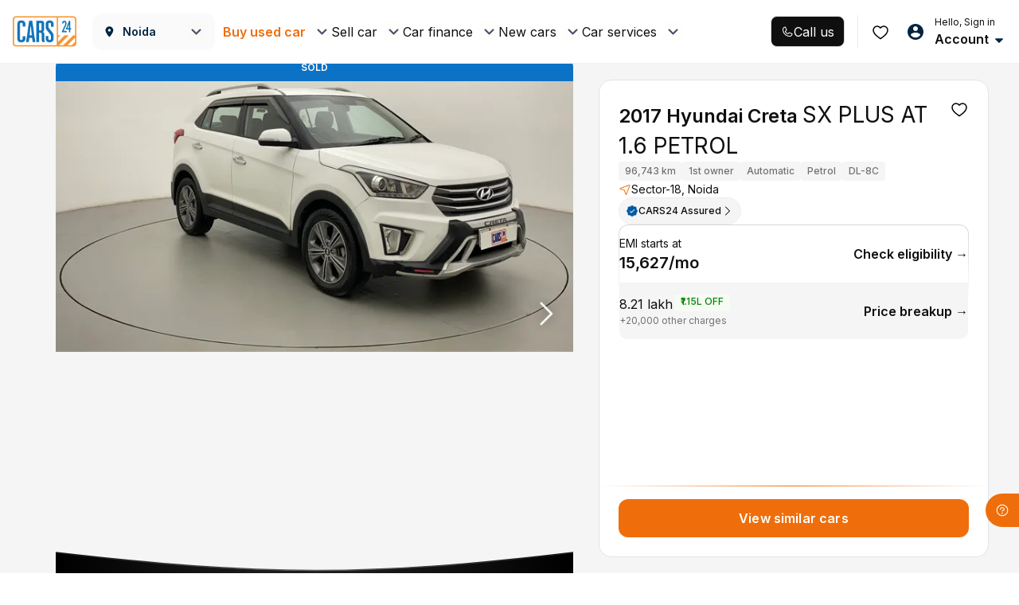

--- FILE ---
content_type: text/css
request_url: https://assets.cars24.com/production/india-website/catalog/260116193945/_next/static/css/63288d96d367b44e.css
body_size: 561
content:
.styles_modalWrap__7zARz{width:1024px;min-height:500px;height:auto;background-color:#fff;box-shadow:0 4px 4px rgba(0,89,163,.15);border-radius:20px;position:fixed;left:50%;top:50%;transform:translate(-50%,-50%);z-index:9999;display:flex;font-family:var(--main-font)}.styles_close__qZMh0{width:36px;height:36px;display:flex;justify-content:center;align-items:center;cursor:pointer;position:absolute;top:16px;right:16px;z-index:9}.styles_leftPanel__TBWFI{padding:42px;min-width:506px;background:url(https://assets.cars24.com/production/india-website/catalog/260116193945/_next/static/media/car-bg.13e8f83d.png) no-repeat;border-radius:20px 0 0 20px;box-sizing:border-box;background-size:cover}.styles_leftPanel__TBWFI h4{margin:46px 0 0;font-weight:700;font-size:38px;line-height:48px;letter-spacing:-.01em;color:#fff}.styles_rightPanel__4gVPB{height:100%;padding:52px 56px 42px;position:relative;flex:1}.styles_rightPanel__4gVPB h2{margin-bottom:28px;font-family:var(--main-font);font-size:20px;line-height:31px;color:#002441;font-weight:500}.styles_rightPanel__4gVPB h2 span{font-weight:600}.styles_formWrap__ZkyRZ{width:320px}.styles_heading__KzP9M{margin-bottom:8px;font-weight:600;font-size:14px;line-height:22px;color:#465166;font-family:var(--main-font)}.styles_formGroup__m7zHi{margin-bottom:24px;position:relative}.styles_formGroup__m7zHi input{border:1px solid #bebebe;border-radius:8px!important;letter-spacing:.01em}.styles_formGroup__m7zHi span{font-weight:600;color:#7e8594}.styles_formGroup__m7zHi small{margin-top:8px;line-height:18px;display:block}.styles_formGroup__m7zHi input::placeholder{color:#bebebe}.styles_formGroup__m7zHi .styles_edit__n3i2_{font-weight:600;font-size:14px;line-height:22px;color:#ef6e0b;position:absolute;top:16px;right:20px;z-index:99;cursor:pointer}.styles_whatsappWrap__VSmZj{padding:24px 0 26px}.styles_otpSentText__ND8ag,.styles_resendOtp__5b0z2{margin-bottom:30px;font-size:14px;line-height:22px;text-align:center;letter-spacing:.01em}.styles_otpSentText__ND8ag{color:#7e8594}.styles_resendOtp__5b0z2{color:#ef6e0b;font-weight:600;cursor:pointer;display:block}.styles_messageWrap__oQRGL{margin:36px 0 0;position:relative}.styles_dropDown__jv9HV p,.styles_messageText__5Dlq_,.styles_message__tSNeH{font-size:12px;line-height:18px;letter-spacing:.02em;color:#7e8594}.styles_messageText__5Dlq_ p{margin-bottom:4px}.styles_messageText__5Dlq_ ul{margin-bottom:0;padding-left:10px}.styles_messageText__5Dlq_ li{padding-left:8px;position:relative}.styles_messageText__5Dlq_ li:before{width:3px;height:3px;content:"";background:#7e8594;border-radius:50%;position:absolute;top:6px;left:0}.styles_messageText__5Dlq_ li a{text-decoration:underline}.styles_dropDown__jv9HV p>a,.styles_messageText__5Dlq_ li a,.styles_messageText__5Dlq_ span,.styles_message__tSNeH a,.styles_message__tSNeH span{font-weight:600;color:#7e8594!important}.styles_messageText__5Dlq_ span>img,.styles_message__tSNeH span>img{cursor:pointer}.styles_modalWrap__7zARz button{border-radius:12px}.styles_messageText__5Dlq_ li span{text-decoration:underline;cursor:pointer}.styles_dropDown__jv9HV{padding:16px;width:263px;background:#fff;border-radius:12px;position:absolute;top:100%;left:50%;transform:translateX(-50%);z-index:9}.styles_dropDown__jv9HV p{padding-right:24px;height:228px;overflow-y:auto}.styles_dropDown__jv9HV p::-webkit-scrollbar{width:2px}.styles_dropDown__jv9HV p::-webkit-scrollbar-track{background-color:#dde5eb}.styles_dropDown__jv9HV p::-webkit-scrollbar-thumb{background-color:#7e8594}.styles_upArrow__4Bszi{transform:rotate(180deg)}.styles_textError__A1WBZ{width:100%;margin-top:8px;font-weight:500;font-size:12px;line-height:18px;letter-spacing:.01em;margin-bottom:0;color:#eb5757;text-align:center}.styles_resentOtp__YXZEh{margin-right:4px;margin-left:4px}

--- FILE ---
content_type: application/javascript
request_url: https://assets.cars24.com/production/india-website/catalog/260116193945/_next/static/chunks/app/layout-a7d5d7f8da9359f5.js
body_size: 2998
content:
(self.webpackChunk_N_E=self.webpackChunk_N_E||[]).push([[63185],{36922:function(e,t,n){Promise.resolve().then(n.bind(n,21188)),Promise.resolve().then(n.bind(n,58819)),Promise.resolve().then(n.bind(n,12395)),Promise.resolve().then(n.bind(n,93)),Promise.resolve().then(n.bind(n,61152)),Promise.resolve().then(n.bind(n,52805)),Promise.resolve().then(n.bind(n,56918)),Promise.resolve().then(n.bind(n,58172)),Promise.resolve().then(n.bind(n,10785)),Promise.resolve().then(n.bind(n,3282)),Promise.resolve().then(n.bind(n,79620)),Promise.resolve().then(n.bind(n,84600)),Promise.resolve().then(n.bind(n,10142)),Promise.resolve().then(n.bind(n,59990)),Promise.resolve().then(n.bind(n,98612)),Promise.resolve().then(n.bind(n,11604)),Promise.resolve().then(n.bind(n,66411)),Promise.resolve().then(n.bind(n,84447)),Promise.resolve().then(n.bind(n,79795)),Promise.resolve().then(n.t.bind(n,22147,23)),Promise.resolve().then(n.t.bind(n,1847,23)),Promise.resolve().then(n.t.bind(n,83363,23))},21188:function(e,t,n){"use strict";n.d(t,{default:function(){return c}});var r=n(27573),i=n(7653),s=n(412),o=n(74479),a=n(31315),u=n(75699),l=n(32788);function c(e){let{children:t,layoutData:n}=e,c=(0,i.useRef)(),d=(0,i.useRef)();return c.current||(c.current=(0,o.n)({initialState:n}),c.current.dispatch((0,l.x5)()),d.current=(0,a.p5)(c.current)),(0,r.jsx)(s.zt,{store:c.current,children:(0,r.jsx)(u.r,{loading:null,persistor:d.current,children:()=>t})})}},58819:function(e,t,n){"use strict";n.d(t,{ThemeProvider:function(){return r.f}});var r=n(97918)},12395:function(e,t,n){"use strict";n.d(t,{default:function(){return a}});var r=n(27573),i=n(7653),s=n(81695),o=n(13627);function a(e){let{children:t}=e,[n]=(0,i.useState)(()=>new o.ServerStyleSheet);return(0,s.useServerInsertedHTML)(()=>{let e=n.getStyleElement();return n.instance.clearTag(),(0,r.jsx)(r.Fragment,{children:e})}),(0,r.jsx)(r.Fragment,{children:t})}},93:function(e,t,n){"use strict";n.d(t,{WebViewEventHandlerScript:function(){return o}});var r=n(27573),i=n(27522);function s(e){let{script:t,scriptId:n="dynamic-script",strategy:s="afterInteractive"}=e;return(0,r.jsx)(i.default,{id:n,strategy:s,children:t})}let o=()=>(0,r.jsx)(s,{scriptId:"app-login-event-handler",strategy:"beforeInteractive",script:'\n                    {\n                        (function () {\n                            function handleMessage(event) {\n                                try {\n                                    let message = event.data;\n                                    if (typeof message === "string") {\n                                        try {\n                                            message = JSON.parse(message);\n                                        } catch (error) {\n                                            return;\n                                        }\n                                    }\n                                    if (message && message.name === "APP_LOGIN_EVENT") {\n                                        window.WEBVIEW_EVENT_NAME = message.name;\n                                        if (message.authToken) {\n                                            window.APP_AUTH_TOKEN = message.authToken;\n                                        }\n                                    }\n                                    if (message && message.name === "SAFEAREA_INSETS") {\n                                        window.SAFEAREA_INSETS = message.data;\n                                    }\n                                } catch (error) {\n                                    //\n                                }\n                            }\n                            window.addEventListener("message", handleMessage);\n                            document.addEventListener("message", handleMessage);\n\n                            window.onunload = function () {\n                                window.removeEventListener("message", handleMessage);\n                                document.removeEventListener("message", handleMessage);\n                            };\n                        })()\n                    }\n                '})},61152:function(e,t,n){"use strict";function r(){return null}n.d(t,{default:function(){return r}}),n(32788)},52805:function(e,t,n){"use strict";n.d(t,{default:function(){return h}});var r=n(7653),i=n(43723),s=n(94176),o=n(299);let a=["configuration/GET_PROFILE_DETAILS_SUCCESS"],u=[i.E.NOT_FOUND,i.E.BAD_REQUEST,i.E.UNAUTHORIZED],l=[{endpoint:"appointment-widget",status:u},{endpoint:"rc-summary",status:u},{endpoint:"get-user-appointments",status:u},{endpoint:"otp-verify",status:u},{endpoint:"locations-by-city",status:u},{endpoint:"city-banner-list",status:u},{endpoint:"get-autosuggest",status:u},{endpoint:"pp/ums/users",status:u}],c=["DhPixel","gtag","ChunkLoadError"],d=["gtag","DhPixel","Loading chunk","InvalidTokenError","Invalid token specified","unknown","pause","resume","Illegal invocation","@derivedConstructor",/Request failed with status code (400|401|404|0)/],f=(e,t)=>{(0,s.S1)({dsn:t||"https://d9781f6243f6a5c2048caee7cc38b9d5@o283277.ingest.sentry.io/4506778109411328",environment:"PRODUCTION",release:"".concat(e,"@").concat("260116193945"),ignoreErrors:d,integrations:[],tracesSampleRate:.1,sampleRate:.1,beforeSend(e,t){let n=t.originalException;return n&&n.config&&n.request&&n.config.url&&l.filter(e=>n.config.url.indexOf(e.endpoint)>=0&&e.status.filter(e=>n.request.status===e).length||n.path&&n.path.indexOf(e.endpoint)>=0).length||n.errorCode||n&&n.stack&&c.filter(e=>n.stack.indexOf(e)>=0).length||void 0===n.stack?null:e}})};function h(e){let{appName:t,sentryDsn:n}=e;return(0,r.useEffect)(()=>{f(t,n)},[]),null}(0,o.w)({actionTransformer:e=>a.includes(e.type)?null:e,stateTransformer:e=>e.user.mobile||e.user.secureToken||e.checkout&&e.checkout.personalDetails?null:e})},43723:function(e,t,n){"use strict";n.d(t,{E:function(){return r}});let r={UNAUTHORIZED:401,NOT_FOUND:404,SUCCESS:200,FOUND:302,MOVED_PERMANENTLY:301,BAD_REQUEST:400,PAGE_NOT_FOUND:410}},32788:function(e,t,n){"use strict";n.d(t,{x5:function(){return l}});var r=n(40588),i=n(70347),s=n(94384);let o=null,a=null,u=e=>{let{getState:t,dispatch:n}=e;o="function"==typeof t?t:null,a="function"==typeof n?n:null},l=()=>(e,t)=>{u({dispatch:e,getState:t})},c=r.Z.create({baseURL:"https://auth.cars24.com"}),d=r.Z.create({baseURL:window.location.origin,withCredentials:!0}),f=async(e,t)=>await c.post("/oauth2/token",{grant_type:"refresh_token",refresh_token:e,client_id:s.AE.clientId,session_id:t,redirect_uri:s.AE.redirectUri},{headers:{"Content-Type":"application/json","x-device-id":s.AE.deviceId}}),h=async e=>{let{bifrostToken:t,refreshToken:n,sessionId:r,expiresIn:i,refreshTokenExpiryIn:s}=e;return await d.post("/auth/configure",{bifrost_token:t,refresh_token:n,session_id:r,expires_in:i,refresh_token_expiry_in:s},{headers:{"Content-Type":"application/json"}})},p=()=>{try{if("function"==typeof o){let e=o();return(null==e?void 0:e.user)||null}}catch(e){console.warn("[Global Interceptor] Failed to get user state:",e)}return null},v=["/oauth2/token","/auth/configure"],m=function(){let e=arguments.length>0&&void 0!==arguments[0]?arguments[0]:"";return v.some(t=>e.includes(t))},g=(e,t)=>{if(!e||!t)return;let n="Bearer ".concat(t);if("function"==typeof e.set){e.set("Authorization",n);return}try{e.Authorization=n,e.authorization=n}catch(e){}},_=e=>{if(!e)return"";let t="function"==typeof e.get&&e.get("Authorization")||e.Authorization||e.authorization||"";return"string"==typeof t?t.replace(/^Bearer\s+/i,""):""},E=e=>{if(!e)return!1;try{let t=(0,i.o)(e);if(!t||!t.exp)return!1;let n=Date.now()/1e3;return t.exp-n<10}catch(e){return console.warn("[Global Interceptor] Failed to decode token:",e),!1}},y=null,T=!1,b=!1,k=()=>{b=!0;try{"function"==typeof a&&a({type:"configuration/MARK_UNAUTHORIZED"})}catch(e){}},P=async(e,t)=>{var n;let r=await f(e,t),i=(null==r?void 0:null===(n=r.data)||void 0===n?void 0:n.data)||{},s=i.access_token,o=i.refresh_token,u=i.session_id;if(!s)throw Error("No new access token received");try{"function"==typeof a&&a({type:"configuration/SET_BIFROST_TOKENS",secureToken:s,refreshToken:o,sessionId:u})}catch(e){}return await h({bifrostToken:s,refreshToken:o,sessionId:u,expiresIn:i.expires_in,refreshTokenExpiryIn:i.refresh_token_expiry_in}),s},w=async()=>{let e=p(),t=null==e?void 0:e.secureToken,n=null==e?void 0:e.refreshToken,r=null==e?void 0:e.sessionId;if(!t||!n)return t||null;if(!E(t)||b)return t;y||T||(T=!0,y=P(n,r).catch(e=>(console.warn("[Global Interceptor] Proactive refresh failed:",e),k(),null)).finally(()=>{y=null,T=!1}));try{return await y||t}catch(e){return t}},I=e=>{e.__GLOBAL_INTERCEPTORS_ATTACHED__||(e.interceptors.request.use(async e=>{try{let t=(null==e?void 0:e.url)||"";if(m(t)||(null==e?void 0:e.skipAuthRefresh))return e;e.headers=e.headers||{};let n=await w();if(!n)return e;g(e.headers,n)}catch(n){let t=p();(null==t?void 0:t.secureToken)&&(e.headers=e.headers||{},g(e.headers,t.secureToken))}return e},e=>Promise.reject(e)),e.interceptors.response.use(e=>e,async e=>{var t;let n=null==e?void 0:e.config,i=null==e?void 0:null===(t=e.response)||void 0===t?void 0:t.status;if(!n||401!==i&&403!==i)return Promise.reject(e);if(m((null==n?void 0:n.url)||""))return k(),Promise.reject(e);if(n._retry||b)return Promise.reject(e);n._retry=!0;let s=p(),o=null==s?void 0:s.refreshToken,a=null==s?void 0:s.sessionId,u=null==s?void 0:s.secureToken;if(!o)return k(),Promise.reject(e);let l=_(n.headers);if(u&&l&&l!==u)return g(n.headers,u),(0,r.Z)(n);y||T||(T=!0,y=P(o,a).catch(async e=>{throw k(),e}).finally(()=>{y=null,T=!1}));try{let e=await y;return e&&n.headers&&g(n.headers,e),(0,r.Z)(n)}catch(e){return k(),Promise.reject(e)}}),e.__GLOBAL_INTERCEPTORS_ATTACHED__=!0)};I(r.Z);let A=r.Z.create.bind(r.Z);r.Z.create=function(e){let t=A(e);return I(t),t}},94384:function(e,t,n){"use strict";n.d(t,{AE:function(){return o},Pn:function(){return a}});var r=n(2725),i=n(10737);let s=null,o={authApiBaseUrl:"https://auth.cars24.com",configApiBaseUrl:"https://superappapi.cars24.team",clientId:"client_GigJNyUs3BDhksqFgNeT_w",deviceId:(0,i.Z)("bifrost_device_id")||(0,i.Z)("statsigStableId")||"",redirectUri:"https://www.cars24.com/auth/callback"};(0,i.Z)("bifrost_device_id")||(0,i.Z)("statsigStableId");let a=()=>s||(s=new r.Ed({clientId:o.clientId,authApiBaseUrl:o.authApiBaseUrl,deviceId:o.deviceId,redirectUri:o.redirectUri}))},10737:function(e,t,n){"use strict";function r(){let e=arguments.length>0&&void 0!==arguments[0]?arguments[0]:"";if("undefined"==typeof document)return null;let t=document.cookie.split(";"),n=null;return t.forEach(t=>{let r=t.trim().split("=");r[0].includes(e)&&r[0].length===e.length&&(n=t.split("=")[1])}),n}n.d(t,{Z:function(){return r}})}},function(e){e.O(0,[68931,63681,42919,13889,22147,29034,80518,94852,38509,74479,81293,1528,1744],function(){return e(e.s=36922)}),_N_E=e.O()}]);

--- FILE ---
content_type: application/javascript
request_url: https://assets.cars24.com/production/india-website/catalog/260116193945/_next/static/chunks/80518-9ece476a1ad86b1c.js
body_size: 46801
content:
(self.webpackChunk_N_E=self.webpackChunk_N_E||[]).push([[80518,27522],{97918:function(e,t,n){"use strict";var r=n(79440);n(5813),n(65624),Object.defineProperty(t,"f",{enumerable:!0,get:function(){return r.a}}),Object.defineProperty(t,"r",{enumerable:!0,get:function(){return r.b}})},79795:function(e,t,n){"use strict";Object.defineProperty(t,"__esModule",{value:!0});let r=n(27573),i=n(7653);t.default=function(e){let{html:t,height:n=null,width:s=null,children:o,dataNtpc:a=""}=e;return(0,i.useEffect)(()=>{a&&performance.mark("mark_feature_usage",{detail:{feature:"next-third-parties-".concat(a)}})},[a]),(0,r.jsxs)(r.Fragment,{children:[o,t?(0,r.jsx)("div",{style:{height:null!=n?"".concat(n,"px"):"auto",width:null!=s?"".concat(s,"px"):"auto"},"data-ntpc":a,dangerouslySetInnerHTML:{__html:t}}):null]})}},66411:function(e,t,n){"use strict";var r;let i;Object.defineProperty(t,"__esModule",{value:!0}),t.sendGAEvent=t.GoogleAnalytics=void 0;let s=n(27573),o=n(7653),a=(r=n(27522))&&r.__esModule?r:{default:r};t.GoogleAnalytics=function(e){let{gaId:t,dataLayerName:n="dataLayer"}=e;return void 0===i&&(i=n),(0,o.useEffect)(()=>{performance.mark("mark_feature_usage",{detail:{feature:"next-third-parties-ga"}})},[]),(0,s.jsxs)(s.Fragment,{children:[(0,s.jsx)(a.default,{id:"_next-ga-init",dangerouslySetInnerHTML:{__html:"\n          window['".concat(n,"'] = window['").concat(n,"'] || [];\n          function gtag(){window['").concat(n,"'].push(arguments);}\n          gtag('js', new Date());\n\n          gtag('config', '").concat(t,"');")}}),(0,s.jsx)(a.default,{id:"_next-ga",src:"https://www.googletagmanager.com/gtag/js?id=".concat(t)})]})},t.sendGAEvent=function(){for(var e=arguments.length,t=Array(e),n=0;n<e;n++)t[n]=arguments[n];if(void 0===i){console.warn("@next/third-parties: GA has not been initialized");return}window[i]?window[i].push(arguments):console.warn("@next/third-parties: GA dataLayer ".concat(i," does not exist"))}},84447:function(e,t,n){"use strict";var r;Object.defineProperty(t,"__esModule",{value:!0}),t.sendGTMEvent=t.GoogleTagManager=void 0;let i=n(27573),s=n(7653),o=(r=n(27522))&&r.__esModule?r:{default:r},a="dataLayer";t.GoogleTagManager=function(e){let{gtmId:t,dataLayerName:n="dataLayer",auth:r,preview:c,dataLayer:u}=e;a=n;let l="dataLayer"!==n?"&l=".concat(n):"";return(0,s.useEffect)(()=>{performance.mark("mark_feature_usage",{detail:{feature:"next-third-parties-gtm"}})},[]),(0,i.jsxs)(i.Fragment,{children:[(0,i.jsx)(o.default,{id:"_next-gtm-init",dangerouslySetInnerHTML:{__html:"\n      (function(w,l){\n        w[l]=w[l]||[];\n        w[l].push({'gtm.start': new Date().getTime(),event:'gtm.js'});\n        ".concat(u?"w[l].push(".concat(JSON.stringify(u),")"):"","\n      })(window,'").concat(n,"');")}}),(0,i.jsx)(o.default,{id:"_next-gtm","data-ntpc":"GTM",src:"https://www.googletagmanager.com/gtm.js?id=".concat(t).concat(l).concat(r?"&gtm_auth=".concat(r):"").concat(c?"&gtm_preview=".concat(c,"&gtm_cookies_win=x"):"")})]})},t.sendGTMEvent=(e,t)=>{let n=t||a;window[n]=window[n]||[],window[n].push(e)}},84919:function(e,t,n){"use strict";n.d(t,{J:function(){return r}});let r="production"},43964:function(e,t,n){"use strict";n.d(t,{X:function(){return r}});let r="undefined"==typeof __SENTRY_DEBUG__||__SENTRY_DEBUG__},79339:function(e,t,n){"use strict";n.d(t,{RP:function(){return function e(t,n,r,c=0){return new i.cW((i,u)=>{let l=t[c];if(null===n||"function"!=typeof l)i(n);else{let d=l({...n},r);a.X&&l.id&&null===d&&s.kg.log(`Event processor "${l.id}" dropped event`),(0,o.J8)(d)?d.then(n=>e(t,n,r,c+1).then(i)).then(null,u):e(t,d,r,c+1).then(i).then(null,u)}})}},cc:function(){return u},fH:function(){return c}});var r=n(79114),i=n(92377),s=n(35567),o=n(95321),a=n(43964);function c(){return(0,r.Y)("globalEventProcessors",()=>[])}function u(e){c().push(e)}},45144:function(e,t,n){"use strict";n.d(t,{$e:function(){return d},Tb:function(){return c},cg:function(){return _},eN:function(){return u},nZ:function(){return h},n_:function(){return l},s3:function(){return p},yj:function(){return f}});var r=n(79114),i=n(84919),s=n(30979),o=n(19873),a=n(91267);function c(e,t){return(0,s.Gd)().captureException(e,(0,a.U0)(t))}function u(e,t){return(0,s.Gd)().captureEvent(e,t)}function l(e,t){(0,s.Gd)().addBreadcrumb(e,t)}function d(...e){let t=(0,s.Gd)();if(2===e.length){let[n,r]=e;return n?t.withScope(()=>(t.getStackTop().scope=n,r(n))):t.withScope(r)}return t.withScope(e[0])}function p(){return(0,s.Gd)().getClient()}function h(){return(0,s.Gd)().getScope()}function f(e){let t=p(),n=(0,s.aF)(),a=h(),{release:c,environment:u=i.J}=t&&t.getOptions()||{},{userAgent:l}=r.GLOBAL_OBJ.navigator||{},d=(0,o.Hv)({release:c,environment:u,user:a.getUser()||n.getUser(),...l&&{userAgent:l},...e}),f=n.getSession();return f&&"ok"===f.status&&(0,o.CT)(f,{status:"exited"}),g(),n.setSession(d),a.setSession(d),d}function g(){let e=(0,s.aF)(),t=h(),n=t.getSession()||e.getSession();n&&(0,o.RJ)(n),m(),e.setSession(),t.setSession()}function m(){let e=(0,s.aF)(),t=h(),n=p(),r=t.getSession()||e.getSession();r&&n&&n.captureSession&&n.captureSession(r)}function _(e=!1){if(e){g();return}m()}},30979:function(e,t,n){"use strict";n.d(t,{Gd:function(){return m},aF:function(){return _},cu:function(){return f}});var r=n(95321),i=n(41430),s=n(12022),o=n(35567),a=n(79114),c=n(84919),u=n(43964),l=n(6459),d=n(19873);let p=parseFloat(n(85873).J);class h{constructor(e,t,n,r=p){let i,s;this._version=r,t?i=t:(i=new l.sX).setClient(e),n?s=n:(s=new l.sX).setClient(e),this._stack=[{scope:i}],e&&this.bindClient(e),this._isolationScope=s}isOlderThan(e){return this._version<e}bindClient(e){let t=this.getStackTop();t.client=e,t.scope.setClient(e),e&&e.setupIntegrations&&e.setupIntegrations()}pushScope(){let e=this.getScope().clone();return this.getStack().push({client:this.getClient(),scope:e}),e}popScope(){return!(this.getStack().length<=1)&&!!this.getStack().pop()}withScope(e){let t;let n=this.pushScope();try{t=e(n)}catch(e){throw this.popScope(),e}return(0,r.J8)(t)?t.then(e=>(this.popScope(),e),e=>{throw this.popScope(),e}):(this.popScope(),t)}getClient(){return this.getStackTop().client}getScope(){return this.getStackTop().scope}getIsolationScope(){return this._isolationScope}getStack(){return this._stack}getStackTop(){return this._stack[this._stack.length-1]}captureException(e,t){let n=this._lastEventId=t&&t.event_id?t.event_id:(0,i.DM)(),r=Error("Sentry syntheticException");return this.getScope().captureException(e,{originalException:e,syntheticException:r,...t,event_id:n}),n}captureMessage(e,t,n){let r=this._lastEventId=n&&n.event_id?n.event_id:(0,i.DM)(),s=Error(e);return this.getScope().captureMessage(e,t,{originalException:e,syntheticException:s,...n,event_id:r}),r}captureEvent(e,t){let n=t&&t.event_id?t.event_id:(0,i.DM)();return e.type||(this._lastEventId=n),this.getScope().captureEvent(e,{...t,event_id:n}),n}lastEventId(){return this._lastEventId}addBreadcrumb(e,t){let{scope:n,client:r}=this.getStackTop();if(!r)return;let{beforeBreadcrumb:i=null,maxBreadcrumbs:a=100}=r.getOptions&&r.getOptions()||{};if(a<=0)return;let c={timestamp:(0,s.yW)(),...e},u=i?(0,o.Cf)(()=>i(c,t)):c;null!==u&&(r.emit&&r.emit("beforeAddBreadcrumb",u,t),n.addBreadcrumb(u,a))}setUser(e){this.getScope().setUser(e),this.getIsolationScope().setUser(e)}setTags(e){this.getScope().setTags(e),this.getIsolationScope().setTags(e)}setExtras(e){this.getScope().setExtras(e),this.getIsolationScope().setExtras(e)}setTag(e,t){this.getScope().setTag(e,t),this.getIsolationScope().setTag(e,t)}setExtra(e,t){this.getScope().setExtra(e,t),this.getIsolationScope().setExtra(e,t)}setContext(e,t){this.getScope().setContext(e,t),this.getIsolationScope().setContext(e,t)}configureScope(e){let{scope:t,client:n}=this.getStackTop();n&&e(t)}run(e){let t=g(this);try{e(this)}finally{g(t)}}getIntegration(e){let t=this.getClient();if(!t)return null;try{return t.getIntegration(e)}catch(t){return u.X&&o.kg.warn(`Cannot retrieve integration ${e.id} from the current Hub`),null}}startTransaction(e,t){let n=this._callExtensionMethod("startTransaction",e,t);return u.X&&!n&&(this.getClient()?o.kg.warn(`Tracing extension 'startTransaction' has not been added. Call 'addTracingExtensions' before calling 'init':
Sentry.addTracingExtensions();
Sentry.init({...});
`):o.kg.warn("Tracing extension 'startTransaction' is missing. You should 'init' the SDK before calling 'startTransaction'")),n}traceHeaders(){return this._callExtensionMethod("traceHeaders")}captureSession(e=!1){if(e)return this.endSession();this._sendSessionUpdate()}endSession(){let e=this.getStackTop().scope,t=e.getSession();t&&(0,d.RJ)(t),this._sendSessionUpdate(),e.setSession()}startSession(e){let{scope:t,client:n}=this.getStackTop(),{release:r,environment:i=c.J}=n&&n.getOptions()||{},{userAgent:s}=a.GLOBAL_OBJ.navigator||{},o=(0,d.Hv)({release:r,environment:i,user:t.getUser(),...s&&{userAgent:s},...e}),u=t.getSession&&t.getSession();return u&&"ok"===u.status&&(0,d.CT)(u,{status:"exited"}),this.endSession(),t.setSession(o),o}shouldSendDefaultPii(){let e=this.getClient(),t=e&&e.getOptions();return!!(t&&t.sendDefaultPii)}_sendSessionUpdate(){let{scope:e,client:t}=this.getStackTop(),n=e.getSession();n&&t&&t.captureSession&&t.captureSession(n)}_callExtensionMethod(e,...t){let n=f().__SENTRY__;if(n&&n.extensions&&"function"==typeof n.extensions[e])return n.extensions[e].apply(this,t);u.X&&o.kg.warn(`Extension method ${e} couldn't be found, doing nothing.`)}}function f(){return a.GLOBAL_OBJ.__SENTRY__=a.GLOBAL_OBJ.__SENTRY__||{extensions:{},hub:void 0},a.GLOBAL_OBJ}function g(e){let t=f(),n=v(t);return y(t,e),n}function m(){let e=f();if(e.__SENTRY__&&e.__SENTRY__.acs){let t=e.__SENTRY__.acs.getCurrentHub();if(t)return t}return function(e=f()){return(!(e&&e.__SENTRY__&&e.__SENTRY__.hub)||v(e).isOlderThan(p))&&y(e,new h),v(e)}(e)}function _(){return m().getIsolationScope()}function v(e){return(0,a.Y)("hub",()=>new h,e)}function y(e,t){return!!e&&((e.__SENTRY__=e.__SENTRY__||{}).hub=t,!0)}},6459:function(e,t,n){"use strict";let r;n.d(t,{lW:function(){return p},sX:function(){return d}});var i=n(95321),s=n(12022),o=n(41430),a=n(35567),c=n(79339),u=n(19873),l=n(18620);class d{constructor(){this._notifyingListeners=!1,this._scopeListeners=[],this._eventProcessors=[],this._breadcrumbs=[],this._attachments=[],this._user={},this._tags={},this._extra={},this._contexts={},this._sdkProcessingMetadata={},this._propagationContext=h()}static clone(e){return e?e.clone():new d}clone(){let e=new d;return e._breadcrumbs=[...this._breadcrumbs],e._tags={...this._tags},e._extra={...this._extra},e._contexts={...this._contexts},e._user=this._user,e._level=this._level,e._span=this._span,e._session=this._session,e._transactionName=this._transactionName,e._fingerprint=this._fingerprint,e._eventProcessors=[...this._eventProcessors],e._requestSession=this._requestSession,e._attachments=[...this._attachments],e._sdkProcessingMetadata={...this._sdkProcessingMetadata},e._propagationContext={...this._propagationContext},e._client=this._client,e}setClient(e){this._client=e}getClient(){return this._client}addScopeListener(e){this._scopeListeners.push(e)}addEventProcessor(e){return this._eventProcessors.push(e),this}setUser(e){return this._user=e||{email:void 0,id:void 0,ip_address:void 0,segment:void 0,username:void 0},this._session&&(0,u.CT)(this._session,{user:e}),this._notifyScopeListeners(),this}getUser(){return this._user}getRequestSession(){return this._requestSession}setRequestSession(e){return this._requestSession=e,this}setTags(e){return this._tags={...this._tags,...e},this._notifyScopeListeners(),this}setTag(e,t){return this._tags={...this._tags,[e]:t},this._notifyScopeListeners(),this}setExtras(e){return this._extra={...this._extra,...e},this._notifyScopeListeners(),this}setExtra(e,t){return this._extra={...this._extra,[e]:t},this._notifyScopeListeners(),this}setFingerprint(e){return this._fingerprint=e,this._notifyScopeListeners(),this}setLevel(e){return this._level=e,this._notifyScopeListeners(),this}setTransactionName(e){return this._transactionName=e,this._notifyScopeListeners(),this}setContext(e,t){return null===t?delete this._contexts[e]:this._contexts[e]=t,this._notifyScopeListeners(),this}setSpan(e){return this._span=e,this._notifyScopeListeners(),this}getSpan(){return this._span}getTransaction(){let e=this._span;return e&&e.transaction}setSession(e){return e?this._session=e:delete this._session,this._notifyScopeListeners(),this}getSession(){return this._session}update(e){if(!e)return this;let t="function"==typeof e?e(this):e;if(t instanceof d){let e=t.getScopeData();this._tags={...this._tags,...e.tags},this._extra={...this._extra,...e.extra},this._contexts={...this._contexts,...e.contexts},e.user&&Object.keys(e.user).length&&(this._user=e.user),e.level&&(this._level=e.level),e.fingerprint.length&&(this._fingerprint=e.fingerprint),t.getRequestSession()&&(this._requestSession=t.getRequestSession()),e.propagationContext&&(this._propagationContext=e.propagationContext)}else(0,i.PO)(t)&&(this._tags={...this._tags,...e.tags},this._extra={...this._extra,...e.extra},this._contexts={...this._contexts,...e.contexts},e.user&&(this._user=e.user),e.level&&(this._level=e.level),e.fingerprint&&(this._fingerprint=e.fingerprint),e.requestSession&&(this._requestSession=e.requestSession),e.propagationContext&&(this._propagationContext=e.propagationContext));return this}clear(){return this._breadcrumbs=[],this._tags={},this._extra={},this._user={},this._contexts={},this._level=void 0,this._transactionName=void 0,this._fingerprint=void 0,this._requestSession=void 0,this._span=void 0,this._session=void 0,this._notifyScopeListeners(),this._attachments=[],this._propagationContext=h(),this}addBreadcrumb(e,t){let n="number"==typeof t?t:100;if(n<=0)return this;let r={timestamp:(0,s.yW)(),...e},i=this._breadcrumbs;return i.push(r),this._breadcrumbs=i.length>n?i.slice(-n):i,this._notifyScopeListeners(),this}getLastBreadcrumb(){return this._breadcrumbs[this._breadcrumbs.length-1]}clearBreadcrumbs(){return this._breadcrumbs=[],this._notifyScopeListeners(),this}addAttachment(e){return this._attachments.push(e),this}getAttachments(){return this.getScopeData().attachments}clearAttachments(){return this._attachments=[],this}getScopeData(){let{_breadcrumbs:e,_attachments:t,_contexts:n,_tags:r,_extra:i,_user:s,_level:o,_fingerprint:a,_eventProcessors:c,_propagationContext:u,_sdkProcessingMetadata:l,_transactionName:d,_span:p}=this;return{breadcrumbs:e,attachments:t,contexts:n,tags:r,extra:i,user:s,level:o,fingerprint:a||[],eventProcessors:c,propagationContext:u,sdkProcessingMetadata:l,transactionName:d,span:p}}applyToEvent(e,t={},n=[]){(0,l.gi)(e,this.getScopeData());let r=[...n,...(0,c.fH)(),...this._eventProcessors];return(0,c.RP)(r,e,t)}setSDKProcessingMetadata(e){return this._sdkProcessingMetadata={...this._sdkProcessingMetadata,...e},this}setPropagationContext(e){return this._propagationContext=e,this}getPropagationContext(){return this._propagationContext}captureException(e,t){let n=t&&t.event_id?t.event_id:(0,o.DM)();if(!this._client)return a.kg.warn("No client configured on scope - will not capture exception!"),n;let r=Error("Sentry syntheticException");return this._client.captureException(e,{originalException:e,syntheticException:r,...t,event_id:n},this),n}captureMessage(e,t,n){let r=n&&n.event_id?n.event_id:(0,o.DM)();if(!this._client)return a.kg.warn("No client configured on scope - will not capture message!"),r;let i=Error(e);return this._client.captureMessage(e,t,{originalException:e,syntheticException:i,...n,event_id:r},this),r}captureEvent(e,t){let n=t&&t.event_id?t.event_id:(0,o.DM)();return this._client?this._client.captureEvent(e,{...t,event_id:n},this):a.kg.warn("No client configured on scope - will not capture event!"),n}_notifyScopeListeners(){this._notifyingListeners||(this._notifyingListeners=!0,this._scopeListeners.forEach(e=>{e(this)}),this._notifyingListeners=!1)}}function p(){return r||(r=new d),r}function h(){return{traceId:(0,o.DM)(),spanId:(0,o.DM)().substring(16)}}},19873:function(e,t,n){"use strict";n.d(t,{CT:function(){return a},Hv:function(){return o},RJ:function(){return c}});var r=n(12022),i=n(41430),s=n(52074);function o(e){let t=(0,r.ph)(),n={sid:(0,i.DM)(),init:!0,timestamp:t,started:t,duration:0,status:"ok",errors:0,ignoreDuration:!1,toJSON:()=>(0,s.Jr)({sid:`${n.sid}`,init:n.init,started:new Date(1e3*n.started).toISOString(),timestamp:new Date(1e3*n.timestamp).toISOString(),status:n.status,errors:n.errors,did:"number"==typeof n.did||"string"==typeof n.did?`${n.did}`:void 0,duration:n.duration,abnormal_mechanism:n.abnormal_mechanism,attrs:{release:n.release,environment:n.environment,ip_address:n.ipAddress,user_agent:n.userAgent}})};return e&&a(n,e),n}function a(e,t={}){if(!t.user||(!e.ipAddress&&t.user.ip_address&&(e.ipAddress=t.user.ip_address),e.did||t.did||(e.did=t.user.id||t.user.email||t.user.username)),e.timestamp=t.timestamp||(0,r.ph)(),t.abnormal_mechanism&&(e.abnormal_mechanism=t.abnormal_mechanism),t.ignoreDuration&&(e.ignoreDuration=t.ignoreDuration),t.sid&&(e.sid=32===t.sid.length?t.sid:(0,i.DM)()),void 0!==t.init&&(e.init=t.init),!e.did&&t.did&&(e.did=`${t.did}`),"number"==typeof t.started&&(e.started=t.started),e.ignoreDuration)e.duration=void 0;else if("number"==typeof t.duration)e.duration=t.duration;else{let t=e.timestamp-e.started;e.duration=t>=0?t:0}t.release&&(e.release=t.release),t.environment&&(e.environment=t.environment),!e.ipAddress&&t.ipAddress&&(e.ipAddress=t.ipAddress),!e.userAgent&&t.userAgent&&(e.userAgent=t.userAgent),"number"==typeof t.errors&&(e.errors=t.errors),t.status&&(e.status=t.status)}function c(e,t){let n={};t?n={status:t}:"ok"===e.status&&(n={status:"exited"}),a(e,n)}},74676:function(e,t,n){"use strict";n.d(t,{_:function(){return c},j:function(){return u}});var r=n(52074),i=n(84919),s=n(45144),o=n(52816),a=n(94117);function c(e,t,n){let s=t.getOptions(),{publicKey:o}=t.getDsn()||{},{segment:a}=n&&n.getUser()||{},c=(0,r.Jr)({environment:s.environment||i.J,release:s.release,user_segment:a,public_key:o,trace_id:e});return t.emit&&t.emit("createDsc",c),c}function u(e){let t=(0,s.s3)();if(!t)return{};let n=c((0,a.XU)(e).trace_id||"",t,(0,s.nZ)()),r=(0,o.G)(e);if(!r)return n;let i=r&&r._frozenDynamicSamplingContext;if(i)return i;let{sampleRate:u,source:l}=r.metadata;null!=u&&(n.sample_rate=`${u}`);let d=(0,a.XU)(r);return l&&"url"!==l&&(n.transaction=d.description),n.sampled=String((0,a.Tt)(r)),t.emit&&t.emit("createDsc",n),n}},18620:function(e,t,n){"use strict";n.d(t,{gi:function(){return c},yo:function(){return u}});var r=n(52074),i=n(41430),s=n(74676),o=n(52816),a=n(94117);function c(e,t){let{fingerprint:n,span:c,breadcrumbs:u,sdkProcessingMetadata:l}=t;(function(e,t){let{extra:n,tags:i,user:s,contexts:o,level:a,transactionName:c}=t,u=(0,r.Jr)(n);u&&Object.keys(u).length&&(e.extra={...u,...e.extra});let l=(0,r.Jr)(i);l&&Object.keys(l).length&&(e.tags={...l,...e.tags});let d=(0,r.Jr)(s);d&&Object.keys(d).length&&(e.user={...d,...e.user});let p=(0,r.Jr)(o);p&&Object.keys(p).length&&(e.contexts={...p,...e.contexts}),a&&(e.level=a),c&&(e.transaction=c)})(e,t),c&&function(e,t){e.contexts={trace:(0,a.wy)(t),...e.contexts};let n=(0,o.G)(t);if(n){e.sdkProcessingMetadata={dynamicSamplingContext:(0,s.j)(t),...e.sdkProcessingMetadata};let r=(0,a.XU)(n).description;r&&(e.tags={transaction:r,...e.tags})}}(e,c),e.fingerprint=e.fingerprint?(0,i.lE)(e.fingerprint):[],n&&(e.fingerprint=e.fingerprint.concat(n)),e.fingerprint&&!e.fingerprint.length&&delete e.fingerprint,function(e,t){let n=[...e.breadcrumbs||[],...t];e.breadcrumbs=n.length?n:void 0}(e,u),e.sdkProcessingMetadata={...e.sdkProcessingMetadata,...l}}function u(e,t){let{extra:n,tags:r,user:i,contexts:s,level:o,sdkProcessingMetadata:a,breadcrumbs:c,fingerprint:u,eventProcessors:d,attachments:p,propagationContext:h,transactionName:f,span:g}=t;l(e,"extra",n),l(e,"tags",r),l(e,"user",i),l(e,"contexts",s),l(e,"sdkProcessingMetadata",a),o&&(e.level=o),f&&(e.transactionName=f),g&&(e.span=g),c.length&&(e.breadcrumbs=[...e.breadcrumbs,...c]),u.length&&(e.fingerprint=[...e.fingerprint,...u]),d.length&&(e.eventProcessors=[...e.eventProcessors,...d]),p.length&&(e.attachments=[...e.attachments,...p]),e.propagationContext={...e.propagationContext,...h}}function l(e,t,n){if(n&&Object.keys(n).length)for(let r in e[t]={...e[t]},n)Object.prototype.hasOwnProperty.call(n,r)&&(e[t][r]=n[r])}},52816:function(e,t,n){"use strict";function r(e){return e.transaction}n.d(t,{G:function(){return r}})},91267:function(e,t,n){"use strict";n.d(t,{R:function(){return h},U0:function(){return g}});var r=n(41430),i=n(12022),s=n(31470),o=n(79114),a=n(37101),c=n(84919),u=n(79339),l=n(6459),d=n(18620),p=n(94117);function h(e,t,n,h,g,m){let{normalizeDepth:_=3,normalizeMaxBreadth:v=1e3}=e,y={...t,event_id:t.event_id||n.event_id||(0,r.DM)(),timestamp:t.timestamp||(0,i.yW)()},b=n.integrations||e.integrations.map(e=>e.name);(function(e,t){let{environment:n,release:r,dist:i,maxValueLength:o=250}=t;"environment"in e||(e.environment="environment"in t?n:c.J),void 0===e.release&&void 0!==r&&(e.release=r),void 0===e.dist&&void 0!==i&&(e.dist=i),e.message&&(e.message=(0,s.$G)(e.message,o));let a=e.exception&&e.exception.values&&e.exception.values[0];a&&a.value&&(a.value=(0,s.$G)(a.value,o));let u=e.request;u&&u.url&&(u.url=(0,s.$G)(u.url,o))})(y,e),b.length>0&&(y.sdk=y.sdk||{},y.sdk.integrations=[...y.sdk.integrations||[],...b]),void 0===t.type&&function(e,t){let n;let r=o.GLOBAL_OBJ._sentryDebugIds;if(!r)return;let i=f.get(t);i?n=i:(n=new Map,f.set(t,n));let s=Object.keys(r).reduce((e,i)=>{let s;let o=n.get(i);o?s=o:(s=t(i),n.set(i,s));for(let t=s.length-1;t>=0;t--){let n=s[t];if(n.filename){e[n.filename]=r[i];break}}return e},{});try{e.exception.values.forEach(e=>{e.stacktrace.frames.forEach(e=>{e.filename&&(e.debug_id=s[e.filename])})})}catch(e){}}(y,e.stackParser);let S=function(e,t){if(!t)return e;let n=e?e.clone():new l.sX;return n.update(t),n}(h,n.captureContext);n.mechanism&&(0,r.EG)(y,n.mechanism);let T=g&&g.getEventProcessors?g.getEventProcessors():[],E=(0,l.lW)().getScopeData();if(m){let e=m.getScopeData();(0,d.yo)(E,e)}if(S){let e=S.getScopeData();(0,d.yo)(E,e)}let k=[...n.attachments||[],...E.attachments];k.length&&(n.attachments=k),(0,d.gi)(y,E);let x=[...T,...(0,u.fH)(),...E.eventProcessors];return(0,u.RP)(x,y,n).then(e=>(e&&function(e){let t={};try{e.exception.values.forEach(e=>{e.stacktrace.frames.forEach(e=>{e.debug_id&&(e.abs_path?t[e.abs_path]=e.debug_id:e.filename&&(t[e.filename]=e.debug_id),delete e.debug_id)})})}catch(e){}if(0===Object.keys(t).length)return;e.debug_meta=e.debug_meta||{},e.debug_meta.images=e.debug_meta.images||[];let n=e.debug_meta.images;Object.keys(t).forEach(e=>{n.push({type:"sourcemap",code_file:e,debug_id:t[e]})})}(e),"number"==typeof _&&_>0)?function(e,t,n){if(!e)return null;let r={...e,...e.breadcrumbs&&{breadcrumbs:e.breadcrumbs.map(e=>({...e,...e.data&&{data:(0,a.Fv)(e.data,t,n)}}))},...e.user&&{user:(0,a.Fv)(e.user,t,n)},...e.contexts&&{contexts:(0,a.Fv)(e.contexts,t,n)},...e.extra&&{extra:(0,a.Fv)(e.extra,t,n)}};return e.contexts&&e.contexts.trace&&r.contexts&&(r.contexts.trace=e.contexts.trace,e.contexts.trace.data&&(r.contexts.trace.data=(0,a.Fv)(e.contexts.trace.data,t,n))),e.spans&&(r.spans=e.spans.map(e=>{let r=(0,p.XU)(e).data;return r&&(e.data=(0,a.Fv)(r,t,n)),e})),r}(e,_,v):e)}let f=new WeakMap;function g(e){return e?e instanceof l.sX||"function"==typeof e||Object.keys(e).some(e=>m.includes(e))?{captureContext:e}:e:void 0}let m=["user","level","extra","contexts","tags","fingerprint","requestSession","propagationContext"]},94117:function(e,t,n){"use strict";n.d(t,{$k:function(){return l},Hb:function(){return u},Tt:function(){return h},XU:function(){return p},i0:function(){return a},ve:function(){return o},wy:function(){return c}});var r=n(52074),i=n(12671),s=n(12022);let o=0,a=1;function c(e){let{spanId:t,traceId:n}=e.spanContext(),{data:i,op:s,parent_span_id:o,status:a,tags:c,origin:u}=p(e);return(0,r.Jr)({data:i,op:s,parent_span_id:o,span_id:t,status:a,tags:c,trace_id:n,origin:u})}function u(e){let{traceId:t,spanId:n}=e.spanContext(),r=h(e);return(0,i.$p)(t,n,r)}function l(e){return"number"==typeof e?d(e):Array.isArray(e)?e[0]+e[1]/1e9:e instanceof Date?d(e.getTime()):(0,s.ph)()}function d(e){return e>9999999999?e/1e3:e}function p(e){return"function"==typeof e.getSpanJSON?e.getSpanJSON():"function"==typeof e.toJSON?e.toJSON():{}}function h(e){let{traceFlags:t}=e.spanContext();return!!(t&a)}},85873:function(e,t,n){"use strict";n.d(t,{J:function(){return r}});let r="7.120.4"},94176:function(e,t,n){"use strict";let r,i,s,o,a,c,u,l,d,p,h,f,g,m,_,v,y;n.d(t,{S1:function(){return rJ}});var b,S,T={};n.r(T),n.d(T,{FunctionToString:function(){return G},InboundFilters:function(){return W},LinkedErrors:function(){return et}});var E={};n.r(E),n.d(E,{Breadcrumbs:function(){return tn},Dedupe:function(){return td},GlobalHandlers:function(){return eA},HttpContext:function(){return tc},LinkedErrors:function(){return ts},TryCatch:function(){return eM}});var k=n(85873);function x(e,t,n=[t],r="npm"){let i=e._metadata||{};i.sdk||(i.sdk={name:`sentry.javascript.${t}`,packages:n.map(e=>({name:`${r}:@sentry/${e}`,version:k.J})),version:k.J}),e._metadata=i}var w=n(45144);function I(e){if("boolean"==typeof __SENTRY_TRACING__&&!__SENTRY_TRACING__)return!1;let t=(0,w.s3)(),n=e||t&&t.getOptions();return!!n&&(n.enableTracing||"tracesSampleRate"in n||"tracesSampler"in n)}var O=n(52074),$=n(41430),C=n(35567),A=n(43964),R=n(79339),P=n(30979);let L=[];function D(e,t){for(let n of t)n&&n.afterAllSetup&&n.afterAllSetup(e)}function j(e,t,n){if(n[t.name]){A.X&&C.kg.log(`Integration skipped because it was already installed: ${t.name}`);return}if(n[t.name]=t,-1===L.indexOf(t.name)&&(t.setupOnce(R.cc,P.Gd),L.push(t.name)),t.setup&&"function"==typeof t.setup&&t.setup(e),e.on&&"function"==typeof t.preprocessEvent){let n=t.preprocessEvent.bind(t);e.on("preprocessEvent",(t,r)=>n(t,r,e))}if(e.addEventProcessor&&"function"==typeof t.processEvent){let n=t.processEvent.bind(t),r=(t,r)=>n(t,r,e);r.id=t.name,e.addEventProcessor(r)}A.X&&C.kg.log(`Integration installed: ${t.name}`)}function N(e,t){let n=function(...e){return t(...e)};return n.id=e,n}let M="FunctionToString",U=new WeakMap,B=()=>({name:M,setupOnce(){r=Function.prototype.toString;try{Function.prototype.toString=function(...e){let t=(0,O.HK)(this),n=U.has((0,w.s3)())&&void 0!==t?t:this;return r.apply(n,e)}}catch(e){}},setup(e){U.set(e,!0)}}),G=N(M,B);var H=n(31470);let F=[/^Script error\.?$/,/^Javascript error: Script error\.? on line 0$/,/^ResizeObserver loop completed with undelivered notifications.$/,/^Cannot redefine property: googletag$/],J=[/^.*\/healthcheck$/,/^.*\/healthy$/,/^.*\/live$/,/^.*\/ready$/,/^.*\/heartbeat$/,/^.*\/health$/,/^.*\/healthz$/],X="InboundFilters",q=(e={})=>({name:X,setupOnce(){},processEvent:(t,n,r)=>{var i,s;return((i=function(e={},t={}){return{allowUrls:[...e.allowUrls||[],...t.allowUrls||[]],denyUrls:[...e.denyUrls||[],...t.denyUrls||[]],ignoreErrors:[...e.ignoreErrors||[],...t.ignoreErrors||[],...e.disableErrorDefaults?[]:F],ignoreTransactions:[...e.ignoreTransactions||[],...t.ignoreTransactions||[],...e.disableTransactionDefaults?[]:J],ignoreInternal:void 0===e.ignoreInternal||e.ignoreInternal}}(e,r.getOptions())).ignoreInternal&&function(e){try{return"SentryError"===e.exception.values[0].type}catch(e){}return!1}(t)?(A.X&&C.kg.warn(`Event dropped due to being internal Sentry Error.
Event: ${(0,$.jH)(t)}`),0):(s=i.ignoreErrors,!t.type&&s&&s.length&&(function(e){let t;let n=[];e.message&&n.push(e.message);try{t=e.exception.values[e.exception.values.length-1]}catch(e){}return t&&t.value&&(n.push(t.value),t.type&&n.push(`${t.type}: ${t.value}`)),A.X&&0===n.length&&C.kg.error(`Could not extract message for event ${(0,$.jH)(e)}`),n})(t).some(e=>(0,H.U0)(e,s)))?(A.X&&C.kg.warn(`Event dropped due to being matched by \`ignoreErrors\` option.
Event: ${(0,$.jH)(t)}`),0):!function(e,t){if("transaction"!==e.type||!t||!t.length)return!1;let n=e.transaction;return!!n&&(0,H.U0)(n,t)}(t,i.ignoreTransactions)?!function(e,t){if(!t||!t.length)return!1;let n=V(e);return!!n&&(0,H.U0)(n,t)}(t,i.denyUrls)?function(e,t){if(!t||!t.length)return!0;let n=V(e);return!n||(0,H.U0)(n,t)}(t,i.allowUrls)||(A.X&&C.kg.warn(`Event dropped due to not being matched by \`allowUrls\` option.
Event: ${(0,$.jH)(t)}.
Url: ${V(t)}`),0):(A.X&&C.kg.warn(`Event dropped due to being matched by \`denyUrls\` option.
Event: ${(0,$.jH)(t)}.
Url: ${V(t)}`),0):(A.X&&C.kg.warn(`Event dropped due to being matched by \`ignoreTransactions\` option.
Event: ${(0,$.jH)(t)}`),0))?t:null}}),W=N(X,q);function V(e){try{let t;try{t=e.exception.values[0].stacktrace.frames}catch(e){}return t?function(e=[]){for(let t=e.length-1;t>=0;t--){let n=e[t];if(n&&"<anonymous>"!==n.filename&&"[native code]"!==n.filename)return n.filename||null}return null}(t):null}catch(t){return A.X&&C.kg.error(`Cannot extract url for event ${(0,$.jH)(e)}`),null}}var Y=n(95321);function z(e,t,n=250,r,i,s,o){if(!s.exception||!s.exception.values||!o||!(0,Y.V9)(o.originalException,Error))return;let a=s.exception.values.length>0?s.exception.values[s.exception.values.length-1]:void 0;a&&(s.exception.values=(function e(t,n,r,i,s,o,a,c){if(o.length>=r+1)return o;let u=[...o];if((0,Y.V9)(i[s],Error)){Z(a,c);let o=t(n,i[s]),l=u.length;K(o,s,l,c),u=e(t,n,r,i[s],s,[o,...u],o,l)}return Array.isArray(i.errors)&&i.errors.forEach((i,o)=>{if((0,Y.V9)(i,Error)){Z(a,c);let l=t(n,i),d=u.length;K(l,`errors[${o}]`,d,c),u=e(t,n,r,i,s,[l,...u],l,d)}}),u})(e,t,i,o.originalException,r,s.exception.values,a,0).map(e=>(e.value&&(e.value=(0,H.$G)(e.value,n)),e)))}function Z(e,t){e.mechanism=e.mechanism||{type:"generic",handled:!0},e.mechanism={...e.mechanism,..."AggregateError"===e.type&&{is_exception_group:!0},exception_id:t}}function K(e,t,n,r){e.mechanism=e.mechanism||{type:"generic",handled:!0},e.mechanism={...e.mechanism,type:"chained",source:t,exception_id:n,parent_id:r}}function Q(e,t){let n={type:t.name||t.constructor.name,value:t.message},r=e(t.stack||"",1);return r.length&&(n.stacktrace={frames:r}),n}let ee="LinkedErrors",et=N(ee,(e={})=>{let t=e.limit||5,n=e.key||"cause";return{name:ee,setupOnce(){},preprocessEvent(e,r,i){let s=i.getOptions();z(Q,s.stackParser,s.maxValueLength,n,t,e,r)}}});var en=n(79114);let er=en.GLOBAL_OBJ,ei=0;function es(e,t={},n){if("function"!=typeof e)return e;try{let t=e.__sentry_wrapped__;if(t){if("function"==typeof t)return t;return e}if((0,O.HK)(e))return e}catch(t){return e}let r=function(){let r=Array.prototype.slice.call(arguments);try{n&&"function"==typeof n&&n.apply(this,arguments);let i=r.map(e=>es(e,t));return e.apply(this,i)}catch(e){throw ei++,setTimeout(()=>{ei--}),(0,w.$e)(n=>{n.addEventProcessor(e=>(t.mechanism&&((0,$.Db)(e,void 0,void 0),(0,$.EG)(e,t.mechanism)),e.extra={...e.extra,arguments:r},e)),(0,w.Tb)(e)}),e}};try{for(let t in e)Object.prototype.hasOwnProperty.call(e,t)&&(r[t]=e[t])}catch(e){}(0,O.$Q)(r,e),(0,O.xp)(e,"__sentry_wrapped__",r);try{Object.getOwnPropertyDescriptor(r,"name").configurable&&Object.defineProperty(r,"name",{get:()=>e.name})}catch(e){}return r}var eo=n(53392),ea=n(53222);let ec={},eu={};function el(e,t){ec[e]=ec[e]||[],ec[e].push(t)}function ed(e,t){eu[e]||(t(),eu[e]=!0)}function ep(e,t){let n=e&&ec[e];if(n)for(let r of n)try{r(t)}catch(t){eo.X&&C.kg.error(`Error while triggering instrumentation handler.
Type: ${e}
Name: ${(0,ea.$P)(r)}
Error:`,t)}}let eh=null;function ef(e){let t="error";el(t,e),ed(t,eg)}function eg(){eh=en.GLOBAL_OBJ.onerror,en.GLOBAL_OBJ.onerror=function(e,t,n,r,i){return ep("error",{column:r,error:i,line:n,msg:e,url:t}),!!eh&&!eh.__SENTRY_LOADER__&&eh.apply(this,arguments)},en.GLOBAL_OBJ.onerror.__SENTRY_INSTRUMENTED__=!0}let em=null;function e_(e){let t="unhandledrejection";el(t,e),ed(t,ev)}function ev(){em=en.GLOBAL_OBJ.onunhandledrejection,en.GLOBAL_OBJ.onunhandledrejection=function(e){return ep("unhandledrejection",e),!em||!!em.__SENTRY_LOADER__||em.apply(this,arguments)},en.GLOBAL_OBJ.onunhandledrejection.__SENTRY_INSTRUMENTED__=!0}var ey=n(16796);let eb="undefined"==typeof __SENTRY_DEBUG__||__SENTRY_DEBUG__;var eS=n(37101),eT=n(92377);function eE(e,t){let n=ex(e,t),r={type:t&&t.name,value:function(e){let t=e&&e.message;return t?t.error&&"string"==typeof t.error.message?t.error.message:t:"No error message"}(t)};return n.length&&(r.stacktrace={frames:n}),void 0===r.type&&""===r.value&&(r.value="Unrecoverable error caught"),r}function ek(e,t){return{exception:{values:[eE(e,t)]}}}function ex(e,t){let n=t.stacktrace||t.stack||"",r=function(e){if(e){if("number"==typeof e.framesToPop)return e.framesToPop;if(ew.test(e.message))return 1}return 0}(t);try{return e(n,r)}catch(e){}return[]}let ew=/Minified React error #\d+;/i;function eI(e,t,n,r,i){let s;if((0,Y.VW)(t)&&t.error)return ek(e,t.error);if((0,Y.TX)(t)||(0,Y.fm)(t)){if("stack"in t)s=ek(e,t);else{let i=t.name||((0,Y.TX)(t)?"DOMError":"DOMException"),o=t.message?`${i}: ${t.message}`:i;s=eO(e,o,n,r),(0,$.Db)(s,o)}return"code"in t&&(s.tags={...s.tags,"DOMException.code":`${t.code}`}),s}return(0,Y.VZ)(t)?ek(e,t):((0,Y.PO)(t)||(0,Y.cO)(t)?s=function(e,t,n,r){let i=(0,w.s3)(),s=i&&i.getOptions().normalizeDepth,o={exception:{values:[{type:(0,Y.cO)(t)?t.constructor.name:r?"UnhandledRejection":"Error",value:function(e,{isUnhandledRejection:t}){let n=(0,O.zf)(e),r=t?"promise rejection":"exception";if((0,Y.VW)(e))return`Event \`ErrorEvent\` captured as ${r} with message \`${e.message}\``;if((0,Y.cO)(e)){let t=function(e){try{let t=Object.getPrototypeOf(e);return t?t.constructor.name:void 0}catch(e){}}(e);return`Event \`${t}\` (type=${e.type}) captured as ${r}`}return`Object captured as ${r} with keys: ${n}`}(t,{isUnhandledRejection:r})}]},extra:{__serialized__:(0,eS.Qy)(t,s)}};if(n){let t=ex(e,n);t.length&&(o.exception.values[0].stacktrace={frames:t})}return o}(e,t,n,i):(s=eO(e,t,n,r),(0,$.Db)(s,`${t}`,void 0)),(0,$.EG)(s,{synthetic:!0}),s)}function eO(e,t,n,r){let i={};if(r&&n){let r=ex(e,n);r.length&&(i.exception={values:[{value:t,stacktrace:{frames:r}}]})}if((0,Y.Le)(t)){let{__sentry_template_string__:e,__sentry_template_values__:n}=t;return i.logentry={message:e,params:n},i}return i.message=t,i}let e$="GlobalHandlers",eC=(e={})=>{let t={onerror:!0,onunhandledrejection:!0,...e};return{name:e$,setupOnce(){Error.stackTraceLimit=50},setup(e){t.onerror&&(ef(t=>{let{stackParser:n,attachStacktrace:r}=eL();if((0,w.s3)()!==e||ei>0)return;let{msg:i,url:s,line:o,column:a,error:c}=t,u=void 0===c&&(0,Y.HD)(i)?function(e,t,n,r){let i=(0,Y.VW)(e)?e.message:e,s="Error",o=i.match(/^(?:[Uu]ncaught (?:exception: )?)?(?:((?:Eval|Internal|Range|Reference|Syntax|Type|URI|)Error): )?(.*)$/i);return o&&(s=o[1],i=o[2]),eR({exception:{values:[{type:s,value:i}]}},t,n,r)}(i,s,o,a):eR(eI(n,c||i,void 0,r,!1),s,o,a);u.level="error",(0,w.eN)(u,{originalException:c,mechanism:{handled:!1,type:"onerror"}})}),eP("onerror")),t.onunhandledrejection&&(e_(t=>{let{stackParser:n,attachStacktrace:r}=eL();if((0,w.s3)()!==e||ei>0)return;let i=function(e){if((0,Y.pt)(e))return e;try{if("reason"in e)return e.reason;if("detail"in e&&"reason"in e.detail)return e.detail.reason}catch(e){}return e}(t),s=(0,Y.pt)(i)?{exception:{values:[{type:"UnhandledRejection",value:`Non-Error promise rejection captured with value: ${String(i)}`}]}}:eI(n,i,void 0,r,!0);s.level="error",(0,w.eN)(s,{originalException:i,mechanism:{handled:!1,type:"onunhandledrejection"}})}),eP("onunhandledrejection"))}}},eA=N(e$,eC);function eR(e,t,n,r){let i=e.exception=e.exception||{},s=i.values=i.values||[],o=s[0]=s[0]||{},a=o.stacktrace=o.stacktrace||{},c=a.frames=a.frames||[],u=isNaN(parseInt(r,10))?void 0:r,l=isNaN(parseInt(n,10))?void 0:n,d=(0,Y.HD)(t)&&t.length>0?t:(0,ey.l4)();return 0===c.length&&c.push({colno:u,filename:d,function:"?",in_app:!0,lineno:l}),e}function eP(e){eb&&C.kg.log(`Global Handler attached: ${e}`)}function eL(){let e=(0,w.s3)();return e&&e.getOptions()||{stackParser:()=>[],attachStacktrace:!1}}let eD=["EventTarget","Window","Node","ApplicationCache","AudioTrackList","BroadcastChannel","ChannelMergerNode","CryptoOperation","EventSource","FileReader","HTMLUnknownElement","IDBDatabase","IDBRequest","IDBTransaction","KeyOperation","MediaController","MessagePort","ModalWindow","Notification","SVGElementInstance","Screen","SharedWorker","TextTrack","TextTrackCue","TextTrackList","WebSocket","WebSocketWorker","Worker","XMLHttpRequest","XMLHttpRequestEventTarget","XMLHttpRequestUpload"],ej="TryCatch",eN=(e={})=>{let t={XMLHttpRequest:!0,eventTarget:!0,requestAnimationFrame:!0,setInterval:!0,setTimeout:!0,...e};return{name:ej,setupOnce(){t.setTimeout&&(0,O.hl)(er,"setTimeout",eU),t.setInterval&&(0,O.hl)(er,"setInterval",eU),t.requestAnimationFrame&&(0,O.hl)(er,"requestAnimationFrame",eB),t.XMLHttpRequest&&"XMLHttpRequest"in er&&(0,O.hl)(XMLHttpRequest.prototype,"send",eG);let e=t.eventTarget;e&&(Array.isArray(e)?e:eD).forEach(eH)}}},eM=N(ej,eN);function eU(e){return function(...t){let n=t[0];return t[0]=es(n,{mechanism:{data:{function:(0,ea.$P)(e)},handled:!1,type:"instrument"}}),e.apply(this,t)}}function eB(e){return function(t){return e.apply(this,[es(t,{mechanism:{data:{function:"requestAnimationFrame",handler:(0,ea.$P)(e)},handled:!1,type:"instrument"}})])}}function eG(e){return function(...t){let n=this;return["onload","onerror","onprogress","onreadystatechange"].forEach(e=>{e in n&&"function"==typeof n[e]&&(0,O.hl)(n,e,function(t){let n={mechanism:{data:{function:e,handler:(0,ea.$P)(t)},handled:!1,type:"instrument"}},r=(0,O.HK)(t);return r&&(n.mechanism.data.handler=(0,ea.$P)(r)),es(t,n)})}),e.apply(this,t)}}function eH(e){let t=er[e]&&er[e].prototype;t&&t.hasOwnProperty&&t.hasOwnProperty("addEventListener")&&((0,O.hl)(t,"addEventListener",function(t){return function(n,r,i){try{"function"==typeof r.handleEvent&&(r.handleEvent=es(r.handleEvent,{mechanism:{data:{function:"handleEvent",handler:(0,ea.$P)(r),target:e},handled:!1,type:"instrument"}}))}catch(e){}return t.apply(this,[n,es(r,{mechanism:{data:{function:"addEventListener",handler:(0,ea.$P)(r),target:e},handled:!1,type:"instrument"}}),i])}}),(0,O.hl)(t,"removeEventListener",function(e){return function(t,n,r){try{let i=n&&n.__sentry_wrapped__;i&&e.call(this,t,i,r)}catch(e){}return e.call(this,t,n,r)}}))}function eF(){"console"in en.GLOBAL_OBJ&&C.RU.forEach(function(e){e in en.GLOBAL_OBJ.console&&(0,O.hl)(en.GLOBAL_OBJ.console,e,function(t){return C.LD[e]=t,function(...t){ep("console",{args:t,level:e});let n=C.LD[e];n&&n.apply(en.GLOBAL_OBJ.console,t)}})})}let eJ=en.GLOBAL_OBJ;function eX(){if(!eJ.document)return;let e=ep.bind(null,"dom"),t=eq(e,!0);eJ.document.addEventListener("click",t,!1),eJ.document.addEventListener("keypress",t,!1),["EventTarget","Node"].forEach(t=>{let n=eJ[t]&&eJ[t].prototype;n&&n.hasOwnProperty&&n.hasOwnProperty("addEventListener")&&((0,O.hl)(n,"addEventListener",function(t){return function(n,r,i){if("click"===n||"keypress"==n)try{let r=this.__sentry_instrumentation_handlers__=this.__sentry_instrumentation_handlers__||{},s=r[n]=r[n]||{refCount:0};if(!s.handler){let r=eq(e);s.handler=r,t.call(this,n,r,i)}s.refCount++}catch(e){}return t.call(this,n,r,i)}}),(0,O.hl)(n,"removeEventListener",function(e){return function(t,n,r){if("click"===t||"keypress"==t)try{let n=this.__sentry_instrumentation_handlers__||{},i=n[t];i&&(i.refCount--,i.refCount<=0&&(e.call(this,t,i.handler,r),i.handler=void 0,delete n[t]),0===Object.keys(n).length&&delete this.__sentry_instrumentation_handlers__)}catch(e){}return e.call(this,t,n,r)}}))})}function eq(e,t=!1){return n=>{if(!n||n._sentryCaptured)return;let r=function(e){try{return e.target}catch(e){return null}}(n);if("keypress"===n.type&&(!r||!r.tagName||"INPUT"!==r.tagName&&"TEXTAREA"!==r.tagName&&!r.isContentEditable))return;(0,O.xp)(n,"_sentryCaptured",!0),r&&!r._sentryId&&(0,O.xp)(r,"_sentryId",(0,$.DM)());let a="keypress"===n.type?"input":n.type;!function(e){if(e.type!==s)return!1;try{if(!e.target||e.target._sentryId!==o)return!1}catch(e){}return!0}(n)&&(e({event:n,name:a,global:t}),s=n.type,o=r?r._sentryId:void 0),clearTimeout(i),i=eJ.setTimeout(()=>{o=void 0,s=void 0},1e3)}}let eW=en.GLOBAL_OBJ,eV="__sentry_xhr_v3__";function eY(e){el("xhr",e),ed("xhr",ez)}function ez(){if(!eW.XMLHttpRequest)return;let e=XMLHttpRequest.prototype;(0,O.hl)(e,"open",function(e){return function(...t){let n=Date.now(),r=(0,Y.HD)(t[0])?t[0].toUpperCase():void 0,i=function(e){if((0,Y.HD)(e))return e;try{return e.toString()}catch(e){}}(t[1]);if(!r||!i)return e.apply(this,t);this[eV]={method:r,url:i,request_headers:{}},"POST"===r&&i.match(/sentry_key/)&&(this.__sentry_own_request__=!0);let s=()=>{let e=this[eV];if(e&&4===this.readyState){try{e.status_code=this.status}catch(e){}ep("xhr",{args:[r,i],endTimestamp:Date.now(),startTimestamp:n,xhr:this})}};return"onreadystatechange"in this&&"function"==typeof this.onreadystatechange?(0,O.hl)(this,"onreadystatechange",function(e){return function(...t){return s(),e.apply(this,t)}}):this.addEventListener("readystatechange",s),(0,O.hl)(this,"setRequestHeader",function(e){return function(...t){let[n,r]=t,i=this[eV];return i&&(0,Y.HD)(n)&&(0,Y.HD)(r)&&(i.request_headers[n.toLowerCase()]=r),e.apply(this,t)}}),e.apply(this,t)}}),(0,O.hl)(e,"send",function(e){return function(...t){let n=this[eV];return n&&(void 0!==t[0]&&(n.body=t[0]),ep("xhr",{args:[n.method,n.url],startTimestamp:Date.now(),xhr:this})),e.apply(this,t)}})}let eZ=(0,en.R)();function eK(){if(!("fetch"in eZ))return!1;try{return new Headers,new Request("http://www.example.com"),new Response,!0}catch(e){return!1}}function eQ(e){return e&&/^function fetch\(\)\s+\{\s+\[native code\]\s+\}$/.test(e.toString())}function e0(e){let t="fetch";el(t,e),ed(t,e1)}function e1(){(function(){if("string"==typeof EdgeRuntime)return!0;if(!eK())return!1;if(eQ(eZ.fetch))return!0;let e=!1,t=eZ.document;if(t&&"function"==typeof t.createElement)try{let n=t.createElement("iframe");n.hidden=!0,t.head.appendChild(n),n.contentWindow&&n.contentWindow.fetch&&(e=eQ(n.contentWindow.fetch)),t.head.removeChild(n)}catch(e){eo.X&&C.kg.warn("Could not create sandbox iframe for pure fetch check, bailing to window.fetch: ",e)}return e})()&&(0,O.hl)(en.GLOBAL_OBJ,"fetch",function(e){return function(...t){let{method:n,url:r}=function(e){if(0===e.length)return{method:"GET",url:""};if(2===e.length){let[t,n]=e;return{url:e3(t),method:e2(n,"method")?String(n.method).toUpperCase():"GET"}}let t=e[0];return{url:e3(t),method:e2(t,"method")?String(t.method).toUpperCase():"GET"}}(t),i={args:t,fetchData:{method:n,url:r},startTimestamp:Date.now()};return ep("fetch",{...i}),e.apply(en.GLOBAL_OBJ,t).then(e=>(ep("fetch",{...i,endTimestamp:Date.now(),response:e}),e),e=>{throw ep("fetch",{...i,endTimestamp:Date.now(),error:e}),e})}})}function e2(e,t){return!!e&&"object"==typeof e&&!!e[t]}function e3(e){return"string"==typeof e?e:e?e2(e,"url")?e.url:e.toString?e.toString():"":""}let e4=(0,en.R)(),e9=en.GLOBAL_OBJ;function e5(e){let t="history";el(t,e),ed(t,e7)}function e7(){if(!function(){let e=e4.chrome,t=e&&e.app&&e.app.runtime,n="history"in e4&&!!e4.history.pushState&&!!e4.history.replaceState;return!t&&n}())return;let e=e9.onpopstate;function t(e){return function(...t){let n=t.length>2?t[2]:void 0;if(n){let e=a,t=String(n);a=t,ep("history",{from:e,to:t})}return e.apply(this,t)}}e9.onpopstate=function(...t){let n=e9.location.href,r=a;if(a=n,ep("history",{from:r,to:n}),e)try{return e.apply(this,t)}catch(e){}},(0,O.hl)(e9.history,"pushState",t),(0,O.hl)(e9.history,"replaceState",t)}let e6=["fatal","error","warning","log","info","debug"];function e8(e){if(!e)return{};let t=e.match(/^(([^:/?#]+):)?(\/\/([^/?#]*))?([^?#]*)(\?([^#]*))?(#(.*))?$/);if(!t)return{};let n=t[6]||"",r=t[8]||"";return{host:t[4],path:t[5],protocol:t[2],search:n,hash:r,relative:t[5]+n+r}}let te="Breadcrumbs",tt=(e={})=>{let t={console:!0,dom:!0,fetch:!0,history:!0,sentry:!0,xhr:!0,...e};return{name:te,setupOnce(){},setup(e){var n;t.console&&function(e){let t="console";el(t,e),ed(t,eF)}(function(t){var n;if((0,w.s3)()!==e)return;let r={category:"console",data:{arguments:t.args,logger:"console"},level:"warn"===(n=t.level)?"warning":e6.includes(n)?n:"log",message:(0,H.nK)(t.args," ")};if("assert"===t.level){if(!1!==t.args[0])return;r.message=`Assertion failed: ${(0,H.nK)(t.args.slice(1)," ")||"console.assert"}`,r.data.arguments=t.args.slice(1)}(0,w.n_)(r,{input:t.args,level:t.level})}),t.dom&&(el("dom",(n=t.dom,function(t){let r,i;if((0,w.s3)()!==e)return;let s="object"==typeof n?n.serializeAttribute:void 0,o="object"==typeof n&&"number"==typeof n.maxStringLength?n.maxStringLength:void 0;o&&o>1024&&(eb&&C.kg.warn(`\`dom.maxStringLength\` cannot exceed 1024, but a value of ${o} was configured. Sentry will use 1024 instead.`),o=1024),"string"==typeof s&&(s=[s]);try{let e=t.event,n=e&&e.target?e.target:e;r=(0,ey.Rt)(n,{keyAttrs:s,maxStringLength:o}),i=(0,ey.iY)(n)}catch(e){r="<unknown>"}if(0===r.length)return;let a={category:`ui.${t.name}`,message:r};i&&(a.data={"ui.component_name":i}),(0,w.n_)(a,{event:t.event,name:t.name,global:t.global})})),ed("dom",eX)),t.xhr&&eY(function(t){if((0,w.s3)()!==e)return;let{startTimestamp:n,endTimestamp:r}=t,i=t.xhr[eV];if(!n||!r||!i)return;let{method:s,url:o,status_code:a,body:c}=i,u={xhr:t.xhr,input:c,startTimestamp:n,endTimestamp:r};(0,w.n_)({category:"xhr",data:{method:s,url:o,status_code:a},type:"http"},u)}),t.fetch&&e0(function(t){if((0,w.s3)()!==e)return;let{startTimestamp:n,endTimestamp:r}=t;if(!(!r||t.fetchData.url.match(/sentry_key/)&&"POST"===t.fetchData.method)){if(t.error){let e=t.fetchData,i={data:t.error,input:t.args,startTimestamp:n,endTimestamp:r};(0,w.n_)({category:"fetch",data:e,level:"error",type:"http"},i)}else{let e=t.response,i={...t.fetchData,status_code:e&&e.status},s={input:t.args,response:e,startTimestamp:n,endTimestamp:r};(0,w.n_)({category:"fetch",data:i,type:"http"},s)}}}),t.history&&e5(function(t){if((0,w.s3)()!==e)return;let n=t.from,r=t.to,i=e8(er.location.href),s=n?e8(n):void 0,o=e8(r);s&&s.path||(s=i),i.protocol===o.protocol&&i.host===o.host&&(r=o.relative),i.protocol===s.protocol&&i.host===s.host&&(n=s.relative),(0,w.n_)({category:"navigation",data:{from:n,to:r}})}),t.sentry&&e.on&&e.on("beforeSendEvent",function(t){(0,w.s3)()===e&&(0,w.n_)({category:`sentry.${"transaction"===t.type?"transaction":"event"}`,event_id:t.event_id,level:t.level,message:(0,$.jH)(t)},{event:t})})}}},tn=N(te,tt),tr="LinkedErrors",ti=(e={})=>{let t=e.limit||5,n=e.key||"cause";return{name:tr,setupOnce(){},preprocessEvent(e,r,i){let s=i.getOptions();z(eE,s.stackParser,s.maxValueLength,n,t,e,r)}}},ts=N(tr,ti),to="HttpContext",ta=()=>({name:to,setupOnce(){},preprocessEvent(e){if(!er.navigator&&!er.location&&!er.document)return;let t=e.request&&e.request.url||er.location&&er.location.href,{referrer:n}=er.document||{},{userAgent:r}=er.navigator||{},i={...e.request&&e.request.headers,...n&&{Referer:n},...r&&{"User-Agent":r}},s={...e.request,...t&&{url:t},headers:i};e.request=s}}),tc=N(to,ta),tu="Dedupe",tl=()=>{let e;return{name:tu,setupOnce(){},processEvent(t){if(t.type)return t;try{var n;if((n=e)&&(function(e,t){let n=e.message,r=t.message;return!!((n||r)&&(!n||r)&&(n||!r)&&n===r&&th(e,t)&&tp(e,t))}(t,n)||function(e,t){let n=tf(t),r=tf(e);return!!(n&&r&&n.type===r.type&&n.value===r.value&&th(e,t)&&tp(e,t))}(t,n)))return eb&&C.kg.warn("Event dropped due to being a duplicate of previously captured event."),null}catch(e){}return e=t}}},td=N(tu,tl);function tp(e,t){let n=tg(e),r=tg(t);if(!n&&!r)return!0;if(n&&!r||!n&&r||r.length!==n.length)return!1;for(let e=0;e<r.length;e++){let t=r[e],i=n[e];if(t.filename!==i.filename||t.lineno!==i.lineno||t.colno!==i.colno||t.function!==i.function)return!1}return!0}function th(e,t){let n=e.fingerprint,r=t.fingerprint;if(!n&&!r)return!0;if(n&&!r||!n&&r)return!1;try{return!(n.join("")!==r.join(""))}catch(e){return!1}}function tf(e){return e.exception&&e.exception.values&&e.exception.values[0]}function tg(e){let t=e.exception;if(t)try{return t.values[0].stacktrace.frames}catch(e){}}let tm={};er.Sentry&&er.Sentry.Integrations&&(tm=er.Sentry.Integrations);let t_={...tm,...T,...E},tv=/^(?:(\w+):)\/\/(?:(\w+)(?::(\w+)?)?@)([\w.-]+)(?::(\d+))?\/(.+)/;function ty(e,t=!1){let{host:n,path:r,pass:i,port:s,projectId:o,protocol:a,publicKey:c}=e;return`${a}://${c}${t&&i?`:${i}`:""}@${n}${s?`:${s}`:""}/${r?`${r}/`:r}${o}`}function tb(e){let t=tv.exec(e);if(!t){(0,C.Cf)(()=>{console.error(`Invalid Sentry Dsn: ${e}`)});return}let[n,r,i="",s,o="",a]=t.slice(1),c="",u=a,l=u.split("/");if(l.length>1&&(c=l.slice(0,-1).join("/"),u=l.pop()),u){let e=u.match(/^\d+/);e&&(u=e[0])}return tS({host:s,pass:i,path:c,projectId:u,port:o,protocol:n,publicKey:r})}function tS(e){return{protocol:e.protocol,publicKey:e.publicKey||"",pass:e.pass||"",host:e.host,port:e.port||"",path:e.path||"",projectId:e.projectId}}function tT(e,t=[]){return[e,t]}function tE(e,t){for(let n of e[1]){let e=n[0].type;if(t(n,e))return!0}return!1}function tk(e,t){return(t||new TextEncoder).encode(e)}let tx={session:"session",sessions:"session",attachment:"attachment",transaction:"transaction",event:"error",client_report:"internal",user_report:"default",profile:"profile",replay_event:"replay",replay_recording:"replay",check_in:"monitor",feedback:"feedback",span:"span",statsd:"metric_bucket"};function tw(e){if(!e||!e.sdk)return;let{name:t,version:n}=e.sdk;return{name:t,version:n}}class tI extends Error{constructor(e,t="warn"){super(e),this.message=e,this.name=new.target.prototype.constructor.name,Object.setPrototypeOf(this,new.target.prototype),this.logLevel=t}}var tO=n(19873),t$=n(74676),tC=n(91267);let tA="Not capturing exception because it's already been captured.";class tR{constructor(e){if(this._options=e,this._integrations={},this._integrationsInitialized=!1,this._numProcessing=0,this._outcomes={},this._hooks={},this._eventProcessors=[],e.dsn?this._dsn=function(e){let t="string"==typeof e?tb(e):tS(e);if(t&&function(e){if(!eo.X)return!0;let{port:t,projectId:n,protocol:r}=e;return!["protocol","publicKey","host","projectId"].find(t=>!e[t]&&(C.kg.error(`Invalid Sentry Dsn: ${t} missing`),!0))&&(n.match(/^\d+$/)?"http"===r||"https"===r?!(t&&isNaN(parseInt(t,10)))||(C.kg.error(`Invalid Sentry Dsn: Invalid port ${t}`),!1):(C.kg.error(`Invalid Sentry Dsn: Invalid protocol ${r}`),!1):(C.kg.error(`Invalid Sentry Dsn: Invalid projectId ${n}`),!1))}(t))return t}(e.dsn):A.X&&C.kg.warn("No DSN provided, client will not send events."),this._dsn){let t=function(e,t={}){let n="string"==typeof t?t:t.tunnel,r="string"!=typeof t&&t._metadata?t._metadata.sdk:void 0;return n||`${function(e){let t=e.protocol?`${e.protocol}:`:"",n=e.port?`:${e.port}`:"";return`${t}//${e.host}${n}${e.path?`/${e.path}`:""}/api/`}(e)}${e.projectId}/envelope/?${(0,O._j)({sentry_key:e.publicKey,sentry_version:"7",...r&&{sentry_client:`${r.name}/${r.version}`}})}`}(this._dsn,e);this._transport=e.transport({tunnel:this._options.tunnel,recordDroppedEvent:this.recordDroppedEvent.bind(this),...e.transportOptions,url:t})}}captureException(e,t,n){if((0,$.YO)(e)){A.X&&C.kg.log(tA);return}let r=t&&t.event_id;return this._process(this.eventFromException(e,t).then(e=>this._captureEvent(e,t,n)).then(e=>{r=e})),r}captureMessage(e,t,n,r){let i=n&&n.event_id,s=(0,Y.Le)(e)?e:String(e),o=(0,Y.pt)(e)?this.eventFromMessage(s,t,n):this.eventFromException(e,n);return this._process(o.then(e=>this._captureEvent(e,n,r)).then(e=>{i=e})),i}captureEvent(e,t,n){if(t&&t.originalException&&(0,$.YO)(t.originalException)){A.X&&C.kg.log(tA);return}let r=t&&t.event_id,i=(e.sdkProcessingMetadata||{}).capturedSpanScope;return this._process(this._captureEvent(e,t,i||n).then(e=>{r=e})),r}captureSession(e){"string"!=typeof e.release?A.X&&C.kg.warn("Discarded session because of missing or non-string release"):(this.sendSession(e),(0,tO.CT)(e,{init:!1}))}getDsn(){return this._dsn}getOptions(){return this._options}getSdkMetadata(){return this._options._metadata}getTransport(){return this._transport}flush(e){let t=this._transport;return t?(this.metricsAggregator&&this.metricsAggregator.flush(),this._isClientDoneProcessing(e).then(n=>t.flush(e).then(e=>n&&e))):(0,eT.WD)(!0)}close(e){return this.flush(e).then(e=>(this.getOptions().enabled=!1,this.metricsAggregator&&this.metricsAggregator.close(),e))}getEventProcessors(){return this._eventProcessors}addEventProcessor(e){this._eventProcessors.push(e)}setupIntegrations(e){(e&&!this._integrationsInitialized||this._isEnabled()&&!this._integrationsInitialized)&&this._setupIntegrations()}init(){this._isEnabled()&&this._setupIntegrations()}getIntegrationById(e){return this.getIntegrationByName(e)}getIntegrationByName(e){return this._integrations[e]}getIntegration(e){try{return this._integrations[e.id]||null}catch(t){return A.X&&C.kg.warn(`Cannot retrieve integration ${e.id} from the current Client`),null}}addIntegration(e){let t=this._integrations[e.name];j(this,e,this._integrations),t||D(this,[e])}sendEvent(e,t={}){this.emit("beforeSendEvent",e,t);let n=function(e,t,n,r){var i;let s=tw(n),o=e.type&&"replay_event"!==e.type?e.type:"event";(i=n&&n.sdk)&&(e.sdk=e.sdk||{},e.sdk.name=e.sdk.name||i.name,e.sdk.version=e.sdk.version||i.version,e.sdk.integrations=[...e.sdk.integrations||[],...i.integrations||[]],e.sdk.packages=[...e.sdk.packages||[],...i.packages||[]]);let a=function(e,t,n,r){let i=e.sdkProcessingMetadata&&e.sdkProcessingMetadata.dynamicSamplingContext;return{event_id:e.event_id,sent_at:new Date().toISOString(),...t&&{sdk:t},...!!n&&r&&{dsn:ty(r)},...i&&{trace:(0,O.Jr)({...i})}}}(e,s,r,t);return delete e.sdkProcessingMetadata,tT(a,[[{type:o},e]])}(e,this._dsn,this._options._metadata,this._options.tunnel);for(let e of t.attachments||[])n=function(e,t){let[n,r]=e;return[n,[...r,t]]}(n,function(e,t){let n="string"==typeof e.data?tk(e.data,t):e.data;return[(0,O.Jr)({type:"attachment",length:n.length,filename:e.filename,content_type:e.contentType,attachment_type:e.attachmentType}),n]}(e,this._options.transportOptions&&this._options.transportOptions.textEncoder));let r=this._sendEnvelope(n);r&&r.then(t=>this.emit("afterSendEvent",e,t),null)}sendSession(e){let t=function(e,t,n,r){let i=tw(n);return tT({sent_at:new Date().toISOString(),...i&&{sdk:i},...!!r&&t&&{dsn:ty(t)}},["aggregates"in e?[{type:"sessions"},e]:[{type:"session"},e.toJSON()]])}(e,this._dsn,this._options._metadata,this._options.tunnel);this._sendEnvelope(t)}recordDroppedEvent(e,t,n){if(this._options.sendClientReports){let r="number"==typeof n?n:1,i=`${e}:${t}`;A.X&&C.kg.log(`Recording outcome: "${i}"${r>1?` (${r} times)`:""}`),this._outcomes[i]=(this._outcomes[i]||0)+r}}captureAggregateMetrics(e){A.X&&C.kg.log(`Flushing aggregated metrics, number of metrics: ${e.length}`);let t=function(e,t,n,r){let i={sent_at:new Date().toISOString()};return n&&n.sdk&&(i.sdk={name:n.sdk.name,version:n.sdk.version}),r&&t&&(i.dsn=ty(t)),tT(i,[function(e){let t=function(e){let t="";for(let n of e){let e=Object.entries(n.tags),r=e.length>0?`|#${e.map(([e,t])=>`${e}:${t}`).join(",")}`:"";t+=`${n.name}@${n.unit}:${n.metric}|${n.metricType}${r}|T${n.timestamp}
`}return t}(e);return[{type:"statsd",length:t.length},t]}(e)])}(e,this._dsn,this._options._metadata,this._options.tunnel);this._sendEnvelope(t)}on(e,t){this._hooks[e]||(this._hooks[e]=[]),this._hooks[e].push(t)}emit(e,...t){this._hooks[e]&&this._hooks[e].forEach(e=>e(...t))}_setupIntegrations(){let{integrations:e}=this._options;this._integrations=function(e,t){let n={};return t.forEach(t=>{t&&j(e,t,n)}),n}(this,e),D(this,e),this._integrationsInitialized=!0}_updateSessionFromEvent(e,t){let n=!1,r=!1,i=t.exception&&t.exception.values;if(i)for(let e of(r=!0,i)){let t=e.mechanism;if(t&&!1===t.handled){n=!0;break}}let s="ok"===e.status;(s&&0===e.errors||s&&n)&&((0,tO.CT)(e,{...n&&{status:"crashed"},errors:e.errors||Number(r||n)}),this.captureSession(e))}_isClientDoneProcessing(e){return new eT.cW(t=>{let n=0,r=setInterval(()=>{0==this._numProcessing?(clearInterval(r),t(!0)):(n+=1,e&&n>=e&&(clearInterval(r),t(!1)))},1)})}_isEnabled(){return!1!==this.getOptions().enabled&&void 0!==this._transport}_prepareEvent(e,t,n,r=(0,P.aF)()){let i=this.getOptions(),s=Object.keys(this._integrations);return!t.integrations&&s.length>0&&(t.integrations=s),this.emit("preprocessEvent",e,t),(0,tC.R)(i,e,t,n,this,r).then(e=>{if(null===e)return e;let t={...r.getPropagationContext(),...n?n.getPropagationContext():void 0};if(!(e.contexts&&e.contexts.trace)&&t){let{traceId:r,spanId:i,parentSpanId:s,dsc:o}=t;e.contexts={trace:{trace_id:r,span_id:i,parent_span_id:s},...e.contexts};let a=o||(0,t$._)(r,this,n);e.sdkProcessingMetadata={dynamicSamplingContext:a,...e.sdkProcessingMetadata}}return e})}_captureEvent(e,t={},n){return this._processEvent(e,t,n).then(e=>e.event_id,e=>{A.X&&("log"===e.logLevel?C.kg.log(e.message):C.kg.warn(e))})}_processEvent(e,t,n){let r=this.getOptions(),{sampleRate:i}=r,s=tL(e),o=tP(e),a=e.type||"error",c=`before send for type \`${a}\``;if(o&&"number"==typeof i&&Math.random()>i)return this.recordDroppedEvent("sample_rate","error",e),(0,eT.$2)(new tI(`Discarding event because it's not included in the random sample (sampling rate = ${i})`,"log"));let u="replay_event"===a?"replay":a,l=(e.sdkProcessingMetadata||{}).capturedSpanIsolationScope;return this._prepareEvent(e,t,n,l).then(n=>{if(null===n)throw this.recordDroppedEvent("event_processor",u,e),new tI("An event processor returned `null`, will not send event.","log");return t.data&&!0===t.data.__sentry__?n:function(e,t){let n=`${t} must return \`null\` or a valid event.`;if((0,Y.J8)(e))return e.then(e=>{if(!(0,Y.PO)(e)&&null!==e)throw new tI(n);return e},e=>{throw new tI(`${t} rejected with ${e}`)});if(!(0,Y.PO)(e)&&null!==e)throw new tI(n);return e}(function(e,t,n){let{beforeSend:r,beforeSendTransaction:i}=e;if(tP(t)&&r)return r(t,n);if(tL(t)&&i){if(t.spans){let e=t.spans.length;t.sdkProcessingMetadata={...t.sdkProcessingMetadata,spanCountBeforeProcessing:e}}return i(t,n)}return t}(r,n,t),c)}).then(r=>{if(null===r){if(this.recordDroppedEvent("before_send",u,e),s){let t=1+(e.spans||[]).length;this.recordDroppedEvent("before_send","span",t)}throw new tI(`${c} returned \`null\`, will not send event.`,"log")}let i=n&&n.getSession();if(!s&&i&&this._updateSessionFromEvent(i,r),s){let e=(r.sdkProcessingMetadata&&r.sdkProcessingMetadata.spanCountBeforeProcessing||0)-(r.spans?r.spans.length:0);e>0&&this.recordDroppedEvent("before_send","span",e)}let o=r.transaction_info;return s&&o&&r.transaction!==e.transaction&&(r.transaction_info={...o,source:"custom"}),this.sendEvent(r,t),r}).then(null,e=>{if(e instanceof tI)throw e;throw this.captureException(e,{data:{__sentry__:!0},originalException:e}),new tI(`Event processing pipeline threw an error, original event will not be sent. Details have been sent as a new event.
Reason: ${e}`)})}_process(e){this._numProcessing++,e.then(e=>(this._numProcessing--,e),e=>(this._numProcessing--,e))}_sendEnvelope(e){if(this.emit("beforeEnvelope",e),this._isEnabled()&&this._transport)return this._transport.send(e).then(null,e=>{A.X&&C.kg.error("Error while sending event:",e)});A.X&&C.kg.error("Transport disabled")}_clearOutcomes(){let e=this._outcomes;return this._outcomes={},Object.keys(e).map(t=>{let[n,r]=t.split(":");return{reason:n,category:r,quantity:e[t]}})}}function tP(e){return void 0===e.type}function tL(e){return"transaction"===e.type}var tD=n(12022);class tj extends tR{constructor(e){x(e,"browser",["browser"],er.SENTRY_SDK_SOURCE||"npm"),super(e),e.sendClientReports&&er.document&&er.document.addEventListener("visibilitychange",()=>{"hidden"===er.document.visibilityState&&this._flushOutcomes()})}eventFromException(e,t){return function(e,t,n,r){let i=eI(e,t,n&&n.syntheticException||void 0,r);return(0,$.EG)(i),i.level="error",n&&n.event_id&&(i.event_id=n.event_id),(0,eT.WD)(i)}(this._options.stackParser,e,t,this._options.attachStacktrace)}eventFromMessage(e,t="info",n){return function(e,t,n="info",r,i){let s=eO(e,t,r&&r.syntheticException||void 0,i);return s.level=n,r&&r.event_id&&(s.event_id=r.event_id),(0,eT.WD)(s)}(this._options.stackParser,e,t,n,this._options.attachStacktrace)}captureUserFeedback(e){if(!this._isEnabled()){eb&&C.kg.warn("SDK not enabled, will not capture user feedback.");return}let t=function(e,{metadata:t,tunnel:n,dsn:r}){return tT({event_id:e.event_id,sent_at:new Date().toISOString(),...t&&t.sdk&&{sdk:{name:t.sdk.name,version:t.sdk.version}},...!!n&&!!r&&{dsn:ty(r)}},[[{type:"user_report"},e]])}(e,{metadata:this.getSdkMetadata(),dsn:this.getDsn(),tunnel:this.getOptions().tunnel});this._sendEnvelope(t)}_prepareEvent(e,t,n){return e.platform=e.platform||"javascript",super._prepareEvent(e,t,n)}_flushOutcomes(){var e;let t=this._clearOutcomes();if(0===t.length){eb&&C.kg.log("No outcomes to send");return}if(!this._dsn){eb&&C.kg.log("No dsn provided, will not send outcomes");return}eb&&C.kg.log("Sending outcomes:",t);let n=tT((e=this._options.tunnel&&ty(this._dsn))?{dsn:e}:{},[[{type:"client_report"},{timestamp:(0,tD.yW)(),discarded_events:t}]]);this._sendEnvelope(n)}}function tN(e,t,n,r){let i={filename:e,function:t,in_app:!0};return void 0!==n&&(i.lineno=n),void 0!==r&&(i.colno=r),i}let tM=/^\s*at (?:(.+?\)(?: \[.+\])?|.*?) ?\((?:address at )?)?(?:async )?((?:<anonymous>|[-a-z]+:|.*bundle|\/)?.*?)(?::(\d+))?(?::(\d+))?\)?\s*$/i,tU=/\((\S*)(?::(\d+))(?::(\d+))\)/,tB=[30,e=>{let t=tM.exec(e);if(t){if(t[2]&&0===t[2].indexOf("eval")){let e=tU.exec(t[2]);e&&(t[2]=e[1],t[3]=e[2],t[4]=e[3])}let[e,n]=tq(t[1]||"?",t[2]);return tN(n,e,t[3]?+t[3]:void 0,t[4]?+t[4]:void 0)}}],tG=/^\s*(.*?)(?:\((.*?)\))?(?:^|@)?((?:[-a-z]+)?:\/.*?|\[native code\]|[^@]*(?:bundle|\d+\.js)|\/[\w\-. /=]+)(?::(\d+))?(?::(\d+))?\s*$/i,tH=/(\S+) line (\d+)(?: > eval line \d+)* > eval/i,tF=[50,e=>{let t=tG.exec(e);if(t){if(t[3]&&t[3].indexOf(" > eval")>-1){let e=tH.exec(t[3]);e&&(t[1]=t[1]||"eval",t[3]=e[1],t[4]=e[2],t[5]="")}let e=t[3],n=t[1]||"?";return[n,e]=tq(n,e),tN(e,n,t[4]?+t[4]:void 0,t[5]?+t[5]:void 0)}}],tJ=/^\s*at (?:((?:\[object object\])?.+) )?\(?((?:[-a-z]+):.*?):(\d+)(?::(\d+))?\)?\s*$/i,tX=(0,ea.pE)(tB,tF,[40,e=>{let t=tJ.exec(e);return t?tN(t[2],t[1]||"?",+t[3],t[4]?+t[4]:void 0):void 0}]),tq=(e,t)=>{let n=-1!==e.indexOf("safari-extension"),r=-1!==e.indexOf("safari-web-extension");return n||r?[-1!==e.indexOf("@")?e.split("@")[0]:"?",n?`safari-extension:${t}`:`safari-web-extension:${t}`]:[e,t]};function tW(e,t,n=function(e){let t=[];function n(e){return t.splice(t.indexOf(e),1)[0]}return{$:t,add:function(r){if(!(void 0===e||t.length<e))return(0,eT.$2)(new tI("Not adding Promise because buffer limit was reached."));let i=r();return -1===t.indexOf(i)&&t.push(i),i.then(()=>n(i)).then(null,()=>n(i).then(null,()=>{})),i},drain:function(e){return new eT.cW((n,r)=>{let i=t.length;if(!i)return n(!0);let s=setTimeout(()=>{e&&e>0&&n(!1)},e);t.forEach(e=>{(0,eT.WD)(e).then(()=>{--i||(clearTimeout(s),n(!0))},r)})})}}}(e.bufferSize||30)){let r={};function i(i){let s=[];if(tE(i,(t,n)=>{let i=tx[n];if(function(e,t,n=Date.now()){return(e[t]||e.all||0)>n}(r,i)){let r=tV(t,n);e.recordDroppedEvent("ratelimit_backoff",i,r)}else s.push(t)}),0===s.length)return(0,eT.WD)();let o=tT(i[0],s),a=t=>{tE(o,(n,r)=>{let i=tV(n,r);e.recordDroppedEvent(t,tx[r],i)})};return n.add(()=>t({body:function(e,t){let[n,r]=e,i=JSON.stringify(n);function s(e){"string"==typeof i?i="string"==typeof e?i+e:[tk(i,t),e]:i.push("string"==typeof e?tk(e,t):e)}for(let e of r){let[t,n]=e;if(s(`
${JSON.stringify(t)}
`),"string"==typeof n||n instanceof Uint8Array)s(n);else{let e;try{e=JSON.stringify(n)}catch(t){e=JSON.stringify((0,eS.Fv)(n))}s(e)}}return"string"==typeof i?i:function(e){let t=new Uint8Array(e.reduce((e,t)=>e+t.length,0)),n=0;for(let r of e)t.set(r,n),n+=r.length;return t}(i)}(o,e.textEncoder)}).then(e=>(void 0!==e.statusCode&&(e.statusCode<200||e.statusCode>=300)&&A.X&&C.kg.warn(`Sentry responded with status code ${e.statusCode} to sent event.`),r=function(e,{statusCode:t,headers:n},r=Date.now()){let i={...e},s=n&&n["x-sentry-rate-limits"],o=n&&n["retry-after"];if(s)for(let e of s.trim().split(",")){let[t,n,,,s]=e.split(":",5),o=parseInt(t,10),a=(isNaN(o)?60:o)*1e3;if(n)for(let e of n.split(";"))"metric_bucket"===e?(!s||s.split(";").includes("custom"))&&(i[e]=r+a):i[e]=r+a;else i.all=r+a}else o?i.all=r+function(e,t=Date.now()){let n=parseInt(`${e}`,10);if(!isNaN(n))return 1e3*n;let r=Date.parse(`${e}`);return isNaN(r)?6e4:r-t}(o,r):429===t&&(i.all=r+6e4);return i}(r,e),e),e=>{throw a("network_error"),e})).then(e=>e,e=>{if(e instanceof tI)return A.X&&C.kg.error("Skipped sending event because buffer is full."),a("queue_overflow"),(0,eT.WD)();throw e})}return i.__sentry__baseTransport__=!0,{send:i,flush:e=>n.drain(e)}}function tV(e,t){if("event"===t||"transaction"===t)return Array.isArray(e)?e[1]:void 0}function tY(e,t=function(){if(_)return _;if(eQ(er.fetch))return _=er.fetch.bind(er);let e=er.document,t=er.fetch;if(e&&"function"==typeof e.createElement)try{let n=e.createElement("iframe");n.hidden=!0,e.head.appendChild(n);let r=n.contentWindow;r&&r.fetch&&(t=r.fetch),e.head.removeChild(n)}catch(e){eb&&C.kg.warn("Could not create sandbox iframe for pure fetch check, bailing to window.fetch: ",e)}return _=t.bind(er)}()){let n=0,r=0;return tW(e,function(i){let s=i.body.length;n+=s,r++;let o={body:i.body,method:"POST",referrerPolicy:"origin",headers:e.headers,keepalive:n<=6e4&&r<15,...e.fetchOptions};try{return t(e.url,o).then(e=>(n-=s,r--,{statusCode:e.status,headers:{"x-sentry-rate-limits":e.headers.get("X-Sentry-Rate-Limits"),"retry-after":e.headers.get("Retry-After")}}))}catch(e){return _=void 0,n-=s,r--,(0,eT.$2)(e)}})}function tz(e){return tW(e,function(t){return new eT.cW((n,r)=>{let i=new XMLHttpRequest;for(let t in i.onerror=r,i.onreadystatechange=()=>{4===i.readyState&&n({statusCode:i.status,headers:{"x-sentry-rate-limits":i.getResponseHeader("X-Sentry-Rate-Limits"),"retry-after":i.getResponseHeader("Retry-After")}})},i.open("POST",e.url),e.headers)Object.prototype.hasOwnProperty.call(e.headers,t)&&i.setRequestHeader(t,e.headers[t]);i.send(t.body)})})}let tZ=[q(),B(),eN(),tt(),eC(),ti(),tl(),ta()];var tK=n(68571),tQ=n(94117);function t0(e){let t=c?c.get(e):void 0;if(!t)return;let n={};for(let[,[e,r]]of t)n[e]||(n[e]=[]),n[e].push((0,O.Jr)(r));return n}let t1="sentry.source",t2="sentry.sample_rate",t3="sentry.op",t4="sentry.origin";var t9=n(52816);function t5(e,t){e.setTag("http.status_code",String(t)),e.setData("http.response.status_code",t);let n=function(e){if(e<400&&e>=100)return"ok";if(e>=400&&e<500)switch(e){case 401:return"unauthenticated";case 403:return"permission_denied";case 404:return"not_found";case 409:return"already_exists";case 413:return"failed_precondition";case 429:return"resource_exhausted";default:return"invalid_argument"}if(e>=500&&e<600)switch(e){case 501:return"unimplemented";case 503:return"unavailable";case 504:return"deadline_exceeded";default:return"internal_error"}return"unknown_error"}(t);"unknown_error"!==n&&e.setStatus(n)}(b=S||(S={})).Ok="ok",b.DeadlineExceeded="deadline_exceeded",b.Unauthenticated="unauthenticated",b.PermissionDenied="permission_denied",b.NotFound="not_found",b.ResourceExhausted="resource_exhausted",b.InvalidArgument="invalid_argument",b.Unimplemented="unimplemented",b.Unavailable="unavailable",b.InternalError="internal_error",b.UnknownError="unknown_error",b.Cancelled="cancelled",b.AlreadyExists="already_exists",b.FailedPrecondition="failed_precondition",b.Aborted="aborted",b.OutOfRange="out_of_range",b.DataLoss="data_loss";class t7{constructor(e=1e3){this._maxlen=e,this.spans=[]}add(e){this.spans.length>this._maxlen?e.spanRecorder=void 0:this.spans.push(e)}}class t6{constructor(e={}){this._traceId=e.traceId||(0,$.DM)(),this._spanId=e.spanId||(0,$.DM)().substring(16),this._startTime=e.startTimestamp||(0,tD.ph)(),this.tags=e.tags?{...e.tags}:{},this.data=e.data?{...e.data}:{},this.instrumenter=e.instrumenter||"sentry",this._attributes={},this.setAttributes({[t4]:e.origin||"manual",[t3]:e.op,...e.attributes}),this._name=e.name||e.description,e.parentSpanId&&(this._parentSpanId=e.parentSpanId),"sampled"in e&&(this._sampled=e.sampled),e.status&&(this._status=e.status),e.endTimestamp&&(this._endTime=e.endTimestamp),void 0!==e.exclusiveTime&&(this._exclusiveTime=e.exclusiveTime),this._measurements=e.measurements?{...e.measurements}:{}}get name(){return this._name||""}set name(e){this.updateName(e)}get description(){return this._name}set description(e){this._name=e}get traceId(){return this._traceId}set traceId(e){this._traceId=e}get spanId(){return this._spanId}set spanId(e){this._spanId=e}set parentSpanId(e){this._parentSpanId=e}get parentSpanId(){return this._parentSpanId}get sampled(){return this._sampled}set sampled(e){this._sampled=e}get attributes(){return this._attributes}set attributes(e){this._attributes=e}get startTimestamp(){return this._startTime}set startTimestamp(e){this._startTime=e}get endTimestamp(){return this._endTime}set endTimestamp(e){this._endTime=e}get status(){return this._status}set status(e){this._status=e}get op(){return this._attributes[t3]}set op(e){this.setAttribute(t3,e)}get origin(){return this._attributes[t4]}set origin(e){this.setAttribute(t4,e)}spanContext(){let{_spanId:e,_traceId:t,_sampled:n}=this;return{spanId:e,traceId:t,traceFlags:n?tQ.i0:tQ.ve}}startChild(e){let t=new t6({...e,parentSpanId:this._spanId,sampled:this._sampled,traceId:this._traceId});t.spanRecorder=this.spanRecorder,t.spanRecorder&&t.spanRecorder.add(t);let n=(0,t9.G)(this);if(t.transaction=n,A.X&&n){let r=e&&e.op||"< unknown op >",i=(0,tQ.XU)(t).description||"< unknown name >",s=n.spanContext().spanId,o=`[Tracing] Starting '${r}' span on transaction '${i}' (${s}).`;C.kg.log(o),this._logMessage=o}return t}setTag(e,t){return this.tags={...this.tags,[e]:t},this}setData(e,t){return this.data={...this.data,[e]:t},this}setAttribute(e,t){void 0===t?delete this._attributes[e]:this._attributes[e]=t}setAttributes(e){Object.keys(e).forEach(t=>this.setAttribute(t,e[t]))}setStatus(e){return this._status=e,this}setHttpStatus(e){return t5(this,e),this}setName(e){this.updateName(e)}updateName(e){return this._name=e,this}isSuccess(){return"ok"===this._status}finish(e){return this.end(e)}end(e){if(this._endTime)return;let t=(0,t9.G)(this);if(A.X&&t&&t.spanContext().spanId!==this._spanId){let e=this._logMessage;e&&C.kg.log(e.replace("Starting","Finishing"))}this._endTime=(0,tQ.$k)(e)}toTraceparent(){return(0,tQ.Hb)(this)}toContext(){return(0,O.Jr)({data:this._getData(),description:this._name,endTimestamp:this._endTime,op:this.op,parentSpanId:this._parentSpanId,sampled:this._sampled,spanId:this._spanId,startTimestamp:this._startTime,status:this._status,tags:this.tags,traceId:this._traceId})}updateWithContext(e){return this.data=e.data||{},this._name=e.name||e.description,this._endTime=e.endTimestamp,this.op=e.op,this._parentSpanId=e.parentSpanId,this._sampled=e.sampled,this._spanId=e.spanId||this._spanId,this._startTime=e.startTimestamp||this._startTime,this._status=e.status,this.tags=e.tags||{},this._traceId=e.traceId||this._traceId,this}getTraceContext(){return(0,tQ.wy)(this)}getSpanJSON(){return(0,O.Jr)({data:this._getData(),description:this._name,op:this._attributes[t3],parent_span_id:this._parentSpanId,span_id:this._spanId,start_timestamp:this._startTime,status:this._status,tags:Object.keys(this.tags).length>0?this.tags:void 0,timestamp:this._endTime,trace_id:this._traceId,origin:this._attributes[t4],_metrics_summary:t0(this),profile_id:this._attributes.profile_id,exclusive_time:this._exclusiveTime,measurements:Object.keys(this._measurements).length>0?this._measurements:void 0})}isRecording(){return!this._endTime&&!!this._sampled}toJSON(){return this.getSpanJSON()}_getData(){let{data:e,_attributes:t}=this,n=Object.keys(e).length>0,r=Object.keys(t).length>0;return n||r?n&&r?{...e,...t}:n?e:t:void 0}}function t8(e){if(!I())return;let t=function(e){if(e.startTime){let t={...e};return t.startTimestamp=(0,tQ.$k)(e.startTime),delete t.startTime,t}return e}(e),n=(0,P.Gd)(),r=e.scope?e.scope.getSpan():ne();if(e.onlyIfParent&&!r)return;let i=(e.scope||(0,w.nZ)()).clone();return function(e,{parentSpan:t,spanContext:n,forceTransaction:r,scope:i}){var s;let o;if(!I())return;let a=(0,P.aF)();if(t&&!r)o=t.startChild(n);else if(t){let r=(0,t$.j)(t),{traceId:i,spanId:s}=t.spanContext(),a=(0,tQ.Tt)(t);o=e.startTransaction({traceId:i,parentSpanId:s,parentSampled:a,...n,metadata:{dynamicSamplingContext:r,...n.metadata}})}else{let{traceId:t,dsc:r,parentSpanId:s,sampled:c}={...a.getPropagationContext(),...i.getPropagationContext()};o=e.startTransaction({traceId:t,parentSpanId:s,parentSampled:c,...n,metadata:{dynamicSamplingContext:r,...n.metadata}})}return i.setSpan(o),(s=o)&&((0,O.xp)(s,nn,a),(0,O.xp)(s,nt,i)),o}(n,{parentSpan:r,spanContext:t,forceTransaction:e.forceTransaction,scope:i})}function ne(){return(0,w.nZ)().getSpan()}let nt="_sentryScope",nn="_sentryIsolationScope";class nr extends t6{constructor(e,t){super(e),this._contexts={},this._hub=t||(0,P.Gd)(),this._name=e.name||"",this._metadata={...e.metadata},this._trimEnd=e.trimEnd,this.transaction=this;let n=this._metadata.dynamicSamplingContext;n&&(this._frozenDynamicSamplingContext={...n})}get name(){return this._name}set name(e){this.setName(e)}get metadata(){return{source:"custom",spanMetadata:{},...this._metadata,...this._attributes[t1]&&{source:this._attributes[t1]},...this._attributes[t2]&&{sampleRate:this._attributes[t2]}}}set metadata(e){this._metadata=e}setName(e,t="custom"){this._name=e,this.setAttribute(t1,t)}updateName(e){return this._name=e,this}initSpanRecorder(e=1e3){this.spanRecorder||(this.spanRecorder=new t7(e)),this.spanRecorder.add(this)}setContext(e,t){null===t?delete this._contexts[e]:this._contexts[e]=t}setMeasurement(e,t,n=""){this._measurements[e]={value:t,unit:n}}setMetadata(e){this._metadata={...this._metadata,...e}}end(e){let t=(0,tQ.$k)(e),n=this._finishTransaction(t);if(n)return this._hub.captureEvent(n)}toContext(){let e=super.toContext();return(0,O.Jr)({...e,name:this._name,trimEnd:this._trimEnd})}updateWithContext(e){return super.updateWithContext(e),this._name=e.name||"",this._trimEnd=e.trimEnd,this}getDynamicSamplingContext(){return(0,t$.j)(this)}setHub(e){this._hub=e}getProfileId(){if(void 0!==this._contexts&&void 0!==this._contexts.profile)return this._contexts.profile.profile_id}_finishTransaction(e){if(void 0!==this._endTime)return;this._name||(A.X&&C.kg.warn("Transaction has no name, falling back to `<unlabeled transaction>`."),this._name="<unlabeled transaction>"),super.end(e);let t=this._hub.getClient();if(t&&t.emit&&t.emit("finishTransaction",this),!0!==this._sampled){A.X&&C.kg.log("[Tracing] Discarding transaction because its trace was not chosen to be sampled."),t&&t.recordDroppedEvent("sample_rate","transaction");return}let n=this.spanRecorder?this.spanRecorder.spans.filter(e=>e!==this&&(0,tQ.XU)(e).timestamp):[];if(this._trimEnd&&n.length>0){let e=n.map(e=>(0,tQ.XU)(e).timestamp).filter(Boolean);this._endTime=e.reduce((e,t)=>e>t?e:t)}let{scope:r,isolationScope:i}={scope:this[nt],isolationScope:this[nn]},{metadata:s}=this,{source:o}=s,a={contexts:{...this._contexts,trace:(0,tQ.wy)(this)},spans:n,start_timestamp:this._startTime,tags:this.tags,timestamp:this._endTime,transaction:this._name,type:"transaction",sdkProcessingMetadata:{...s,capturedSpanScope:r,capturedSpanIsolationScope:i,...(0,O.Jr)({dynamicSamplingContext:(0,t$.j)(this)})},_metrics_summary:t0(this),...o&&{transaction_info:{source:o}}};return Object.keys(this._measurements).length>0&&(A.X&&C.kg.log("[Measurements] Adding measurements to transaction",JSON.stringify(this._measurements,void 0,2)),a.measurements=this._measurements),A.X&&C.kg.log(`[Tracing] Finishing ${this.op} transaction: ${this._name}.`),a}}let ni={idleTimeout:1e3,finalTimeout:3e4,heartbeatInterval:5e3};class ns extends t7{constructor(e,t,n,r){super(r),this._pushActivity=e,this._popActivity=t,this.transactionSpanId=n}add(e){if(e.spanContext().spanId!==this.transactionSpanId){let t=e.end;e.end=(...n)=>(this._popActivity(e.spanContext().spanId),t.apply(e,n)),void 0===(0,tQ.XU)(e).timestamp&&this._pushActivity(e.spanContext().spanId)}super.add(e)}}class no extends nr{constructor(e,t,n=ni.idleTimeout,r=ni.finalTimeout,i=ni.heartbeatInterval,s=!1,o=!1){super(e,t),this._idleHub=t,this._idleTimeout=n,this._finalTimeout=r,this._heartbeatInterval=i,this._onScope=s,this.activities={},this._heartbeatCounter=0,this._finished=!1,this._idleTimeoutCanceledPermanently=!1,this._beforeFinishCallbacks=[],this._finishReason="externalFinish",this._autoFinishAllowed=!o,s&&(A.X&&C.kg.log(`Setting idle transaction on scope. Span ID: ${this.spanContext().spanId}`),t.getScope().setSpan(this)),o||this._restartIdleTimeout(),setTimeout(()=>{this._finished||(this.setStatus("deadline_exceeded"),this._finishReason="finalTimeout",this.end())},this._finalTimeout)}end(e){let t=(0,tQ.$k)(e);if(this._finished=!0,this.activities={},"ui.action.click"===this.op&&this.setAttribute("finishReason",this._finishReason),this.spanRecorder){for(let e of(A.X&&C.kg.log("[Tracing] finishing IdleTransaction",new Date(1e3*t).toISOString(),this.op),this._beforeFinishCallbacks))e(this,t);this.spanRecorder.spans=this.spanRecorder.spans.filter(e=>{if(e.spanContext().spanId===this.spanContext().spanId)return!0;!(0,tQ.XU)(e).timestamp&&(e.setStatus("cancelled"),e.end(t),A.X&&C.kg.log("[Tracing] cancelling span since transaction ended early",JSON.stringify(e,void 0,2)));let{start_timestamp:n,timestamp:r}=(0,tQ.XU)(e),i=n&&n<t,s=(this._finalTimeout+this._idleTimeout)/1e3,o=r&&n&&r-n<s;if(A.X){let t=JSON.stringify(e,void 0,2);i?o||C.kg.log("[Tracing] discarding Span since it finished after Transaction final timeout",t):C.kg.log("[Tracing] discarding Span since it happened after Transaction was finished",t)}return i&&o}),A.X&&C.kg.log("[Tracing] flushing IdleTransaction")}else A.X&&C.kg.log("[Tracing] No active IdleTransaction");if(this._onScope){let e=this._idleHub.getScope();e.getTransaction()===this&&e.setSpan(void 0)}return super.end(e)}registerBeforeFinishCallback(e){this._beforeFinishCallbacks.push(e)}initSpanRecorder(e){this.spanRecorder||(this.spanRecorder=new ns(e=>{this._finished||this._pushActivity(e)},e=>{this._finished||this._popActivity(e)},this.spanContext().spanId,e),A.X&&C.kg.log("Starting heartbeat"),this._pingHeartbeat()),this.spanRecorder.add(this)}cancelIdleTimeout(e,{restartOnChildSpanChange:t}={restartOnChildSpanChange:!0}){this._idleTimeoutCanceledPermanently=!1===t,this._idleTimeoutID&&(clearTimeout(this._idleTimeoutID),this._idleTimeoutID=void 0,0===Object.keys(this.activities).length&&this._idleTimeoutCanceledPermanently&&(this._finishReason="cancelled",this.end(e)))}setFinishReason(e){this._finishReason=e}sendAutoFinishSignal(){this._autoFinishAllowed||(A.X&&C.kg.log("[Tracing] Received finish signal for idle transaction."),this._restartIdleTimeout(),this._autoFinishAllowed=!0)}_restartIdleTimeout(e){this.cancelIdleTimeout(),this._idleTimeoutID=setTimeout(()=>{this._finished||0!==Object.keys(this.activities).length||(this._finishReason="idleTimeout",this.end(e))},this._idleTimeout)}_pushActivity(e){this.cancelIdleTimeout(void 0,{restartOnChildSpanChange:!this._idleTimeoutCanceledPermanently}),A.X&&C.kg.log(`[Tracing] pushActivity: ${e}`),this.activities[e]=!0,A.X&&C.kg.log("[Tracing] new activities count",Object.keys(this.activities).length)}_popActivity(e){if(this.activities[e]&&(A.X&&C.kg.log(`[Tracing] popActivity ${e}`),delete this.activities[e],A.X&&C.kg.log("[Tracing] new activities count",Object.keys(this.activities).length)),0===Object.keys(this.activities).length){let e=(0,tD.ph)();this._idleTimeoutCanceledPermanently?this._autoFinishAllowed&&(this._finishReason="cancelled",this.end(e)):this._restartIdleTimeout(e+this._idleTimeout/1e3)}}_beat(){if(this._finished)return;let e=Object.keys(this.activities).join("");e===this._prevHeartbeatString?this._heartbeatCounter++:this._heartbeatCounter=1,this._prevHeartbeatString=e,this._heartbeatCounter>=3?this._autoFinishAllowed&&(A.X&&C.kg.log("[Tracing] Transaction finished because of no change for 3 heart beats"),this.setStatus("deadline_exceeded"),this._finishReason="heartbeatFailed",this.end()):this._pingHeartbeat()}_pingHeartbeat(){A.X&&C.kg.log(`pinging Heartbeat -> current counter: ${this._heartbeatCounter}`),setTimeout(()=>{this._beat()},this._heartbeatInterval)}}function na(e){return(e||(0,P.Gd)()).getScope().getTransaction()}let nc=!1;function nu(){let e=na();if(e){let t="internal_error";A.X&&C.kg.log(`[Tracing] Transaction: ${t} -> Global error occured`),e.setStatus(t)}}function nl(e,t,n){let r;return I(t)?void 0!==e.sampled?e.setAttribute(t2,Number(e.sampled)):("function"==typeof t.tracesSampler?(r=t.tracesSampler(n),e.setAttribute(t2,Number(r))):void 0!==n.parentSampled?r=n.parentSampled:void 0!==t.tracesSampleRate?(r=t.tracesSampleRate,e.setAttribute(t2,Number(r))):(r=1,e.setAttribute(t2,r)),nd(r))?r?(e.sampled=Math.random()<r,e.sampled)?A.X&&C.kg.log(`[Tracing] starting ${e.op} transaction - ${(0,tQ.XU)(e).description}`):A.X&&C.kg.log(`[Tracing] Discarding transaction because it's not included in the random sample (sampling rate = ${Number(r)})`):(A.X&&C.kg.log(`[Tracing] Discarding transaction because ${"function"==typeof t.tracesSampler?"tracesSampler returned 0 or false":"a negative sampling decision was inherited or tracesSampleRate is set to 0"}`),e.sampled=!1):(A.X&&C.kg.warn("[Tracing] Discarding transaction because of invalid sample rate."),e.sampled=!1):e.sampled=!1,e}function nd(e){return(0,Y.i2)(e)||!("number"==typeof e||"boolean"==typeof e)?(A.X&&C.kg.warn(`[Tracing] Given sample rate is invalid. Sample rate must be a boolean or a number between 0 and 1. Got ${JSON.stringify(e)} of type ${JSON.stringify(typeof e)}.`),!1):!(e<0)&&!(e>1)||(A.X&&C.kg.warn(`[Tracing] Given sample rate is invalid. Sample rate must be between 0 and 1. Got ${e}.`),!1)}function np(){let e=this.getScope().getSpan();return e?{"sentry-trace":(0,tQ.Hb)(e)}:{}}function nh(e,t){let n=this.getClient(),r=n&&n.getOptions()||{},i=r.instrumenter||"sentry",s=e.instrumenter||"sentry";i!==s&&(A.X&&C.kg.error(`A transaction was started with instrumenter=\`${s}\`, but the SDK is configured with the \`${i}\` instrumenter.
The transaction will not be sampled. Please use the ${i} instrumentation to start transactions.`),e.sampled=!1);let o=new nr(e,this);return(o=nl(o,r,{name:e.name,parentSampled:e.parentSampled,transactionContext:e,attributes:{...e.data,...e.attributes},...t})).isRecording()&&o.initSpanRecorder(r._experiments&&r._experiments.maxSpans),n&&n.emit&&n.emit("startTransaction",o),o}function nf(e,t,n,r,i,s,o,a=!1){let c=e.getClient(),u=c&&c.getOptions()||{},l=new no(t,e,n,r,o,i,a);return(l=nl(l,u,{name:t.name,parentSampled:t.parentSampled,transactionContext:t,attributes:{...t.data,...t.attributes},...s})).isRecording()&&l.initSpanRecorder(u._experiments&&u._experiments.maxSpans),c&&c.emit&&c.emit("startTransaction",l),l}function ng(){let e=(0,P.cu)();e.__SENTRY__&&(e.__SENTRY__.extensions=e.__SENTRY__.extensions||{},e.__SENTRY__.extensions.startTransaction||(e.__SENTRY__.extensions.startTransaction=nh),e.__SENTRY__.extensions.traceHeaders||(e.__SENTRY__.extensions.traceHeaders=np),nc||(nc=!0,ef(nu),e_(nu)))}nu.tag="sentry_tracingErrorCallback";var nm=n(12671);let n_="undefined"==typeof __SENTRY_DEBUG__||__SENTRY_DEBUG__,nv=en.GLOBAL_OBJ;function ny(){nv.document?nv.document.addEventListener("visibilitychange",()=>{let e=na();if(nv.document.hidden&&e){let t="cancelled",{op:n,status:r}=(0,tQ.XU)(e);n_&&C.kg.log(`[Tracing] Transaction: ${t} -> since tab moved to the background, op: ${n}`),r||e.setStatus(t),e.setTag("visibilitychange","document.hidden"),e.end()}}):n_&&C.kg.warn("[Tracing] Could not set up background tab detection due to lack of global document")}let nb=(e,t,n)=>{let r,i;return s=>{t.value>=0&&(s||n)&&((i=t.value-(r||0))||void 0===r)&&(r=t.value,t.delta=i,e(t))}},nS=()=>`v3-${Date.now()}-${Math.floor(Math.random()*(9e12-1))+1e12}`,nT=()=>{let e=nv.performance.timing,t=nv.performance.navigation.type,n={entryType:"navigation",startTime:0,type:2==t?"back_forward":1===t?"reload":"navigate"};for(let t in e)"navigationStart"!==t&&"toJSON"!==t&&(n[t]=Math.max(e[t]-e.navigationStart,0));return n},nE=()=>nv.__WEB_VITALS_POLYFILL__?nv.performance&&(performance.getEntriesByType&&performance.getEntriesByType("navigation")[0]||nT()):nv.performance&&performance.getEntriesByType&&performance.getEntriesByType("navigation")[0],nk=()=>{let e=nE();return e&&e.activationStart||0},nx=(e,t)=>{let n=nE(),r="navigate";return n&&(r=nv.document&&nv.document.prerendering||nk()>0?"prerender":n.type.replace(/_/g,"-")),{name:e,value:void 0===t?-1:t,rating:"good",delta:0,entries:[],id:nS(),navigationType:r}},nw=(e,t,n)=>{try{if(PerformanceObserver.supportedEntryTypes.includes(e)){let r=new PerformanceObserver(e=>{t(e.getEntries())});return r.observe({type:e,buffered:!0,...n}),r}}catch(e){}},nI=(e,t)=>{let n=r=>{("pagehide"===r.type||"hidden"===nv.document.visibilityState)&&(e(r),t&&(removeEventListener("visibilitychange",n,!0),removeEventListener("pagehide",n,!0)))};nv.document&&(addEventListener("visibilitychange",n,!0),addEventListener("pagehide",n,!0))},nO=(e,t={})=>{let n;let r=nx("CLS",0),i=0,s=[],o=e=>{e.forEach(e=>{if(!e.hadRecentInput){let t=s[0],o=s[s.length-1];i&&0!==s.length&&e.startTime-o.startTime<1e3&&e.startTime-t.startTime<5e3?(i+=e.value,s.push(e)):(i=e.value,s=[e]),i>r.value&&(r.value=i,r.entries=s,n&&n())}})},a=nw("layout-shift",o);if(a){n=nb(e,r,t.reportAllChanges);let i=()=>{o(a.takeRecords()),n(!0)};return nI(i),i}},n$=-1,nC=()=>{nv.document&&nv.document.visibilityState&&(n$="hidden"!==nv.document.visibilityState||nv.document.prerendering?1/0:0)},nA=()=>{nI(({timeStamp:e})=>{n$=e},!0)},nR=()=>(n$<0&&(nC(),nA()),{get firstHiddenTime(){return n$}}),nP=e=>{let t;let n=nR(),r=nx("FID"),i=e=>{e.startTime<n.firstHiddenTime&&(r.value=e.processingStart-e.startTime,r.entries.push(e),t(!0))},s=e=>{e.forEach(i)},o=nw("first-input",s);t=nb(e,r),o&&nI(()=>{s(o.takeRecords()),o.disconnect()},!0)},nL=0,nD=1/0,nj=0,nN=e=>{e.forEach(e=>{e.interactionId&&(nD=Math.min(nD,e.interactionId),nL=(nj=Math.max(nj,e.interactionId))?(nj-nD)/7+1:0)})},nM=()=>u?nL:performance.interactionCount||0,nU=()=>{"interactionCount"in performance||u||(u=nw("event",nN,{type:"event",buffered:!0,durationThreshold:0}))},nB=()=>nM(),nG=[],nH={},nF=e=>{let t=nG[nG.length-1],n=nH[e.interactionId];if(n||nG.length<10||e.duration>t.latency){if(n)n.entries.push(e),n.latency=Math.max(n.latency,e.duration);else{let t={id:e.interactionId,latency:e.duration,entries:[e]};nH[t.id]=t,nG.push(t)}nG.sort((e,t)=>t.latency-e.latency),nG.splice(10).forEach(e=>{delete nH[e.id]})}},nJ=()=>{let e=Math.min(nG.length-1,Math.floor(nB()/50));return nG[e]},nX=(e,t)=>{let n;t=t||{},nU();let r=nx("INP"),i=e=>{e.forEach(e=>{e.interactionId&&nF(e),"first-input"!==e.entryType||nG.some(t=>t.entries.some(t=>e.duration===t.duration&&e.startTime===t.startTime))||nF(e)});let t=nJ();t&&t.latency!==r.value&&(r.value=t.latency,r.entries=t.entries,n())},s=nw("event",i,{durationThreshold:t.durationThreshold||40});n=nb(e,r,t.reportAllChanges),s&&(s.observe({type:"first-input",buffered:!0}),nI(()=>{i(s.takeRecords()),r.value<0&&nB()>0&&(r.value=0,r.entries=[]),n(!0)}))},nq={},nW=e=>{let t;let n=nR(),r=nx("LCP"),i=e=>{let i=e[e.length-1];if(i){let e=Math.max(i.startTime-nk(),0);e<n.firstHiddenTime&&(r.value=e,r.entries=[i],t())}},s=nw("largest-contentful-paint",i);if(s){t=nb(e,r);let n=()=>{nq[r.id]||(i(s.takeRecords()),s.disconnect(),nq[r.id]=!0,t(!0))};return["keydown","click"].forEach(e=>{nv.document&&addEventListener(e,n,{once:!0,capture:!0})}),nI(n,!0),n}},nV=e=>{nv.document&&(nv.document.prerendering?addEventListener("prerenderingchange",()=>nV(e),!0):"complete"!==nv.document.readyState?addEventListener("load",()=>nV(e),!0):setTimeout(e,0))},nY=(e,t)=>{t=t||{};let n=nx("TTFB"),r=nb(e,n,t.reportAllChanges);nV(()=>{let e=nE();if(e){if(n.value=Math.max(e.responseStart-nk(),0),n.value<0||n.value>performance.now())return;n.entries=[e],r(!0)}})},nz={},nZ={};function nK(e,t){return n5(e,t),nZ[e]||(function(e){let t={};"event"===e&&(t.durationThreshold=0),nw(e,t=>{nQ(e,{entries:t})},t)}(e),nZ[e]=!0),n7(e,t)}function nQ(e,t){let n=nz[e];if(n&&n.length)for(let r of n)try{r(t)}catch(t){n_&&C.kg.error(`Error while triggering instrumentation handler.
Type: ${e}
Name: ${(0,ea.$P)(r)}
Error:`,t)}}function n0(){return nO(e=>{nQ("cls",{metric:e}),l=e},{reportAllChanges:!0})}function n1(){return nP(e=>{nQ("fid",{metric:e}),d=e})}function n2(){return nW(e=>{nQ("lcp",{metric:e}),p=e})}function n3(){return nY(e=>{nQ("ttfb",{metric:e}),h=e})}function n4(){return nX(e=>{nQ("inp",{metric:e}),f=e})}function n9(e,t,n,r,i=!1){let s;return n5(e,t),nZ[e]||(s=n(),nZ[e]=!0),r&&t({metric:r}),n7(e,t,i?s:void 0)}function n5(e,t){nz[e]=nz[e]||[],nz[e].push(t)}function n7(e,t,n){return()=>{n&&n();let r=nz[e];if(!r)return;let i=r.indexOf(t);-1!==i&&r.splice(i,1)}}function n6(e){return[{type:"span"},e]}function n8(e){return"number"==typeof e&&isFinite(e)}function re(e,{startTimestamp:t,...n}){return t&&e.startTimestamp>t&&(e.startTimestamp=t),e.startChild({startTimestamp:t,...n})}function rt(e){return e/1e3}function rn(){return nv&&nv.addEventListener&&nv.performance}let rr=0,ri={};function rs(){let e=rn();if(e&&tD.Z1){e.mark&&nv.performance.mark("sentry-tracing-init");let t=n9("fid",({metric:e})=>{let t=e.entries[e.entries.length-1];if(!t)return;let n=rt(tD.Z1),r=rt(t.startTime);n_&&C.kg.log("[Measurements] Adding FID"),ri.fid={value:e.value,unit:"millisecond"},ri["mark.fid"]={value:n+r,unit:"second"}},n1,d),n=function(e,t=!1){return n9("cls",e,n0,l,t)}(({metric:e})=>{let t=e.entries[e.entries.length-1];t&&(n_&&C.kg.log("[Measurements] Adding CLS"),ri.cls={value:e.value,unit:""},m=t)},!0),r=function(e,t=!1){return n9("lcp",e,n2,p,t)}(({metric:e})=>{let t=e.entries[e.entries.length-1];t&&(n_&&C.kg.log("[Measurements] Adding LCP"),ri.lcp={value:e.value,unit:"millisecond"},g=t)},!0),i=n9("ttfb",({metric:e})=>{e.entries[e.entries.length-1]&&(n_&&C.kg.log("[Measurements] Adding TTFB"),ri.ttfb={value:e.value,unit:"millisecond"})},n3,h);return()=>{t(),n(),r(),i()}}return()=>void 0}function ro(){nK("longtask",({entries:e})=>{for(let t of e){let e=na();if(!e)return;let n=rt(tD.Z1+t.startTime),r=rt(t.duration);e.startChild({description:"Main UI thread blocked",op:"ui.long-task",origin:"auto.ui.browser.metrics",startTimestamp:n,endTimestamp:n+r})}})}function ra(){nK("event",({entries:e})=>{for(let t of e){let e=na();if(!e)return;if("click"===t.name){let n=rt(tD.Z1+t.startTime),r=rt(t.duration),i={description:(0,ey.Rt)(t.target),op:`ui.interaction.${t.name}`,origin:"auto.ui.browser.metrics",startTimestamp:n,endTimestamp:n+r},s=(0,ey.iY)(t.target);s&&(i.attributes={"ui.component_name":s}),e.startChild(i)}}})}function rc(e,t){if(rn()&&tD.Z1){let n=n9("inp",({metric:n})=>{let r;if(void 0===n.value)return;let i=n.entries.find(e=>e.duration===n.value&&void 0!==ru[e.name]),s=(0,w.s3)();if(!i||!s)return;let o=ru[i.name],a=s.getOptions(),c=rt(tD.Z1+i.startTime),u=rt(n.value),l=void 0!==i.interactionId?e[i.interactionId]:void 0;if(void 0===l)return;let{routeName:d,parentContext:p,activeTransaction:h,user:f,replayId:g}=l,m=void 0!==f?f.email||f.id||f.ip_address:void 0,_=void 0!==h?h.getProfileId():void 0,v=new t6({startTimestamp:c,endTimestamp:c+u,op:`ui.interaction.${o}`,name:(0,ey.Rt)(i.target),attributes:{release:a.release,environment:a.environment,transaction:d,...void 0!==m&&""!==m?{user:m}:{},...void 0!==_?{profile_id:_}:{},...void 0!==g?{replay_id:g}:{}},exclusiveTime:n.value,measurements:{inp:{value:n.value,unit:"millisecond"}}}),y=!!I(a)&&(nd(r=void 0!==p&&"function"==typeof a.tracesSampler?a.tracesSampler({transactionContext:p,name:p.name,parentSampled:p.parentSampled,attributes:{...p.data,...p.attributes},location:nv.location}):void 0!==p&&void 0!==p.sampled?p.sampled:void 0!==a.tracesSampleRate?a.tracesSampleRate:1)?!0===r?t:!1===r?0:r*t:(n_&&C.kg.warn("[Tracing] Discarding interaction span because of invalid sample rate."),!1));if(y&&Math.random()<y){let e=v?function(e,t){let n={sent_at:new Date().toISOString()};return t&&(n.dsn=ty(t)),tT(n,e.map(n6))}([v],s.getDsn()):void 0,t=s&&s.getTransport();t&&e&&t.send(e).then(null,e=>{n_&&C.kg.error("Error while sending interaction:",e)});return}},n4,f);return()=>{n()}}return()=>void 0}let ru={click:"click",pointerdown:"click",pointerup:"click",mousedown:"click",mouseup:"click",touchstart:"click",touchend:"click",mouseover:"hover",mouseout:"hover",mouseenter:"hover",mouseleave:"hover",pointerover:"hover",pointerout:"hover",pointerenter:"hover",pointerleave:"hover",dragstart:"drag",dragend:"drag",drag:"drag",dragenter:"drag",dragleave:"drag",dragover:"drag",drop:"drag",keydown:"press",keyup:"press",keypress:"press",input:"press"};function rl(e){let t=rn();if(!t||!nv.performance.getEntries||!tD.Z1)return;n_&&C.kg.log("[Tracing] Adding & adjusting spans using Performance API");let n=rt(tD.Z1),r=t.getEntries(),{op:i,start_timestamp:s}=(0,tQ.XU)(e);if(r.slice(rr).forEach(t=>{let r=rt(t.startTime),i=rt(t.duration);if("navigation"!==e.op||!s||!(n+r<s))switch(t.entryType){case"navigation":["unloadEvent","redirect","domContentLoadedEvent","loadEvent","connect"].forEach(r=>{rd(e,t,r,n)}),rd(e,t,"secureConnection",n,"TLS/SSL","connectEnd"),rd(e,t,"fetch",n,"cache","domainLookupStart"),rd(e,t,"domainLookup",n,"DNS"),t.responseEnd&&(re(e,{op:"browser",origin:"auto.browser.browser.metrics",description:"request",startTimestamp:n+rt(t.requestStart),endTimestamp:n+rt(t.responseEnd)}),re(e,{op:"browser",origin:"auto.browser.browser.metrics",description:"response",startTimestamp:n+rt(t.responseStart),endTimestamp:n+rt(t.responseEnd)}));break;case"mark":case"paint":case"measure":{(function(e,t,n,r,i){let s=i+n;re(e,{description:t.name,endTimestamp:s+r,op:t.entryType,origin:"auto.resource.browser.metrics",startTimestamp:s})})(e,t,r,i,n);let s=nR(),o=t.startTime<s.firstHiddenTime;"first-paint"===t.name&&o&&(n_&&C.kg.log("[Measurements] Adding FP"),ri.fp={value:t.startTime,unit:"millisecond"}),"first-contentful-paint"===t.name&&o&&(n_&&C.kg.log("[Measurements] Adding FCP"),ri.fcp={value:t.startTime,unit:"millisecond"});break}case"resource":(function(e,t,n,r,i,s){if("xmlhttprequest"===t.initiatorType||"fetch"===t.initiatorType)return;let o=e8(n),a={};rp(a,t,"transferSize","http.response_transfer_size"),rp(a,t,"encodedBodySize","http.response_content_length"),rp(a,t,"decodedBodySize","http.decoded_response_content_length"),"renderBlockingStatus"in t&&(a["resource.render_blocking_status"]=t.renderBlockingStatus),o.protocol&&(a["url.scheme"]=o.protocol.split(":").pop()),o.host&&(a["server.address"]=o.host),a["url.same_origin"]=n.includes(nv.location.origin);let c=s+r;re(e,{description:n.replace(nv.location.origin,""),endTimestamp:c+i,op:t.initiatorType?`resource.${t.initiatorType}`:"resource.other",origin:"auto.resource.browser.metrics",startTimestamp:c,data:a})})(e,t,t.name,r,i,n)}}),rr=Math.max(r.length-1,0),function(e){let t=nv.navigator;if(!t)return;let n=t.connection;n&&(n.effectiveType&&e.setTag("effectiveConnectionType",n.effectiveType),n.type&&e.setTag("connectionType",n.type),n8(n.rtt)&&(ri["connection.rtt"]={value:n.rtt,unit:"millisecond"})),n8(t.deviceMemory)&&e.setTag("deviceMemory",`${t.deviceMemory} GB`),n8(t.hardwareConcurrency)&&e.setTag("hardwareConcurrency",String(t.hardwareConcurrency))}(e),"pageload"===i){(function(e){let t=nE();if(!t)return;let{responseStart:n,requestStart:r}=t;r<=n&&(n_&&C.kg.log("[Measurements] Adding TTFB Request Time"),e["ttfb.requestTime"]={value:n-r,unit:"millisecond"})})(ri),["fcp","fp","lcp"].forEach(e=>{if(!ri[e]||!s||n>=s)return;let t=ri[e].value,r=Math.abs((n+rt(t)-s)*1e3),i=r-t;n_&&C.kg.log(`[Measurements] Normalized ${e} from ${t} to ${r} (${i})`),ri[e].value=r});let t=ri["mark.fid"];t&&ri.fid&&(re(e,{description:"first input delay",endTimestamp:t.value+rt(ri.fid.value),op:"ui.action",origin:"auto.ui.browser.metrics",startTimestamp:t.value}),delete ri["mark.fid"]),"fcp"in ri||delete ri.cls,Object.keys(ri).forEach(e=>{!function(e,t,n){let r=na();r&&r.setMeasurement(e,t,n)}(e,ri[e].value,ri[e].unit)}),g&&(n_&&C.kg.log("[Measurements] Adding LCP Data"),g.element&&e.setTag("lcp.element",(0,ey.Rt)(g.element)),g.id&&e.setTag("lcp.id",g.id),g.url&&e.setTag("lcp.url",g.url.trim().slice(0,200)),e.setTag("lcp.size",g.size)),m&&m.sources&&(n_&&C.kg.log("[Measurements] Adding CLS Data"),m.sources.forEach((t,n)=>e.setTag(`cls.source.${n+1}`,(0,ey.Rt)(t.node))))}g=void 0,m=void 0,ri={}}function rd(e,t,n,r,i,s){let o=s?t[s]:t[`${n}End`],a=t[`${n}Start`];a&&o&&re(e,{op:"browser",origin:"auto.browser.browser.metrics",description:i||n,startTimestamp:r+rt(a),endTimestamp:r+rt(o)})}function rp(e,t,n,r){let i=t[n];null!=i&&i<2147483647&&(e[r]=i)}var rh=n(36715);let rf=["localhost",/^\/(?!\/)/],rg={traceFetch:!0,traceXHR:!0,enableHTTPTimings:!0,tracingOrigins:rf,tracePropagationTargets:rf};function rm(e){let{traceFetch:t,traceXHR:n,tracePropagationTargets:r,tracingOrigins:i,shouldCreateSpanForRequest:s,enableHTTPTimings:o}={traceFetch:rg.traceFetch,traceXHR:rg.traceXHR,...e},a="function"==typeof s?s:e=>!0,c=e=>{var t;return t=r||i,(0,H.U0)(e,t||rf)},u={};t&&e0(e=>{let t=function(e,t,n,r,i="auto.http.browser"){if(!I()||!e.fetchData)return;let s=t(e.fetchData.url);if(e.endTimestamp&&s){let t=e.fetchData.__span;if(!t)return;let n=r[t];n&&(function(e,t){if(t.response){t5(e,t.response.status);let n=t.response&&t.response.headers&&t.response.headers.get("content-length");if(n){let t=parseInt(n);t>0&&e.setAttribute("http.response_content_length",t)}}else t.error&&e.setStatus("internal_error");e.end()}(n,e),delete r[t]);return}let o=(0,w.nZ)(),a=(0,w.s3)(),{method:c,url:u}=e.fetchData,l=function(e){try{return new URL(e).href}catch(e){return}}(u),d=l?e8(l).host:void 0,p=s?t8({name:`${c} ${u}`,onlyIfParent:!0,attributes:{url:u,type:"fetch","http.method":c,"http.url":l,"server.address":d,[t4]:i},op:"http.client"}):void 0;if(p&&(e.fetchData.__span=p.spanContext().spanId,r[p.spanContext().spanId]=p),n(e.fetchData.url)&&a){let t=e.args[0];e.args[1]=e.args[1]||{};let n=e.args[1];n.headers=function(e,t,n,r,i){let s=i||n.getSpan(),{traceId:o,spanId:a,sampled:c,dsc:u}={...(0,P.aF)().getPropagationContext(),...n.getPropagationContext()},l=s?(0,tQ.Hb)(s):(0,nm.$p)(o,a,c),d=(0,rh.IQ)(u||(s?(0,t$.j)(s):(0,t$._)(o,t,n))),p=r.headers||("undefined"!=typeof Request&&(0,Y.V9)(e,Request)?e.headers:void 0);if(!p)return{"sentry-trace":l,baggage:d};if("undefined"!=typeof Headers&&(0,Y.V9)(p,Headers)){let e=new Headers(p);return e.append("sentry-trace",l),d&&e.append(rh.bU,d),e}if(Array.isArray(p)){let e=[...p,["sentry-trace",l]];return d&&e.push([rh.bU,d]),e}{let e="baggage"in p?p.baggage:void 0,t=[];return Array.isArray(e)?t.push(...e):e&&t.push(e),d&&t.push(d),{...p,"sentry-trace":l,baggage:t.length>0?t.join(","):void 0}}}(t,a,o,n,p)}return p}(e,a,c,u);if(t){let n=ry(e.fetchData.url),r=n?e8(n).host:void 0;t.setAttributes({"http.url":n,"server.address":r})}o&&t&&r_(t)}),n&&eY(e=>{let t=function(e,t,n,r){let i=e.xhr,s=i&&i[eV];if(!I()||!i||i.__sentry_own_request__||!s)return;let o=t(s.url);if(e.endTimestamp&&o){let e=i.__sentry_xhr_span_id__;if(!e)return;let t=r[e];t&&void 0!==s.status_code&&(t5(t,s.status_code),t.end(),delete r[e]);return}let a=(0,w.nZ)(),c=(0,P.aF)(),u=ry(s.url),l=u?e8(u).host:void 0,d=o?t8({name:`${s.method} ${s.url}`,onlyIfParent:!0,attributes:{type:"xhr","http.method":s.method,"http.url":u,url:s.url,"server.address":l,[t4]:"auto.http.browser"},op:"http.client"}):void 0;d&&(i.__sentry_xhr_span_id__=d.spanContext().spanId,r[i.__sentry_xhr_span_id__]=d);let p=(0,w.s3)();if(i.setRequestHeader&&n(s.url)&&p){let{traceId:e,spanId:t,sampled:n,dsc:r}={...c.getPropagationContext(),...a.getPropagationContext()};(function(e,t,n){try{e.setRequestHeader("sentry-trace",t),n&&e.setRequestHeader(rh.bU,n)}catch(e){}})(i,d?(0,tQ.Hb)(d):(0,nm.$p)(e,t,n),(0,rh.IQ)(r||(d?(0,t$.j)(d):(0,t$._)(e,p,a))))}return d}(e,a,c,u);o&&t&&r_(t)})}function r_(e){let{url:t}=(0,tQ.XU)(e).data||{};if(!t||"string"!=typeof t)return;let n=nK("resource",({entries:r})=>{r.forEach(r=>{"resource"===r.entryType&&"initiatorType"in r&&"string"==typeof r.nextHopProtocol&&("fetch"===r.initiatorType||"xmlhttprequest"===r.initiatorType)&&r.name.endsWith(t)&&((function(e){let{name:t,version:n}=function(e){let t="unknown",n="unknown",r="";for(let i of e){if("/"===i){[t,n]=e.split("/");break}if(!isNaN(Number(i))){t="h"===r?"http":r,n=e.split(r)[1];break}r+=i}return r===e&&(t=r),{name:t,version:n}}(e.nextHopProtocol),r=[];return(r.push(["network.protocol.version",n],["network.protocol.name",t]),tD.Z1)?[...r,["http.request.redirect_start",rv(e.redirectStart)],["http.request.fetch_start",rv(e.fetchStart)],["http.request.domain_lookup_start",rv(e.domainLookupStart)],["http.request.domain_lookup_end",rv(e.domainLookupEnd)],["http.request.connect_start",rv(e.connectStart)],["http.request.secure_connection_start",rv(e.secureConnectionStart)],["http.request.connection_end",rv(e.connectEnd)],["http.request.request_start",rv(e.requestStart)],["http.request.response_start",rv(e.responseStart)],["http.request.response_end",rv(e.responseEnd)]]:r})(r).forEach(t=>e.setAttribute(...t)),setTimeout(n))})})}function rv(e=0){return((tD.Z1||performance.timeOrigin)+e)/1e3}function ry(e){try{return new URL(e,nv.location.origin).href}catch(e){return}}let rb={...ni,markBackgroundTransactions:!0,routingInstrumentation:function(e,t=!0,n=!0){let r;if(!nv||!nv.location){n_&&C.kg.warn("Could not initialize routing instrumentation due to invalid location");return}let i=nv.location.href;t&&(r=e({name:nv.location.pathname,startTimestamp:tD.Z1?tD.Z1/1e3:void 0,op:"pageload",origin:"auto.pageload.browser",metadata:{source:"url"}})),n&&e5(({to:t,from:n})=>{if(void 0===n&&i&&-1!==i.indexOf(t)){i=void 0;return}n!==t&&(i=void 0,r&&(n_&&C.kg.log(`[Tracing] Finishing current transaction with op: ${r.op}`),r.end()),r=e({name:nv.location.pathname,op:"navigation",origin:"auto.navigation.browser",metadata:{source:"url"}}))})},startTransactionOnLocationChange:!0,startTransactionOnPageLoad:!0,enableLongTask:!0,enableInp:!1,interactionsSampleRate:1,_experiments:{},...rg};class rS{constructor(e){this.name="BrowserTracing",this._hasSetTracePropagationTargets=!1,ng(),n_&&(this._hasSetTracePropagationTargets=!!(e&&(e.tracePropagationTargets||e.tracingOrigins))),this.options={...rb,...e},void 0!==this.options._experiments.enableLongTask&&(this.options.enableLongTask=this.options._experiments.enableLongTask),e&&!e.tracePropagationTargets&&e.tracingOrigins&&(this.options.tracePropagationTargets=e.tracingOrigins),this._collectWebVitals=rs(),this._interactionIdToRouteNameMapping={},this.options.enableInp&&rc(this._interactionIdToRouteNameMapping,this.options.interactionsSampleRate),this.options.enableLongTask&&ro(),this.options._experiments.enableInteractions&&ra(),this._latestRoute={name:void 0,context:void 0}}setupOnce(e,t){this._getCurrentHub=t;let n=t().getClient(),r=n&&n.getOptions(),{routingInstrumentation:i,startTransactionOnLocationChange:s,startTransactionOnPageLoad:o,markBackgroundTransactions:a,traceFetch:c,traceXHR:u,shouldCreateSpanForRequest:l,enableHTTPTimings:d,_experiments:p}=this.options,h=r&&r.tracePropagationTargets,f=h||this.options.tracePropagationTargets;n_&&this._hasSetTracePropagationTargets&&h&&C.kg.warn("[Tracing] The `tracePropagationTargets` option was set in the BrowserTracing integration and top level `Sentry.init`. The top level `Sentry.init` value is being used."),i(e=>{let n=this._createRouteTransaction(e);return this.options._experiments.onStartRouteTransaction&&this.options._experiments.onStartRouteTransaction(n,e,t),n},o,s),a&&ny(),p.enableInteractions&&this._registerInteractionListener(),this.options.enableInp&&this._registerInpInteractionListener(),rm({traceFetch:c,traceXHR:u,tracePropagationTargets:f,shouldCreateSpanForRequest:l,enableHTTPTimings:d})}_createRouteTransaction(e){let t;if(!this._getCurrentHub){n_&&C.kg.warn(`[Tracing] Did not create ${e.op} transaction because _getCurrentHub is invalid.`);return}let n=this._getCurrentHub(),{beforeNavigate:r,idleTimeout:i,finalTimeout:s,heartbeatInterval:o}=this.options,a="pageload"===e.op;if(a){let n=a?rT("sentry-trace"):"",r=a?rT("baggage"):void 0,{traceId:i,dsc:s,parentSpanId:o,sampled:c}=(0,nm.pT)(n,r);t={traceId:i,parentSpanId:o,parentSampled:c,...e,metadata:{...e.metadata,dynamicSamplingContext:s},trimEnd:!0}}else t={trimEnd:!0,...e};let c="function"==typeof r?r(t):t,u=void 0===c?{...t,sampled:!1}:c;u.metadata=u.name!==t.name?{...u.metadata,source:"custom"}:u.metadata,this._latestRoute.name=u.name,this._latestRoute.context=u,!1===u.sampled&&n_&&C.kg.log(`[Tracing] Will not send ${u.op} transaction because of beforeNavigate.`),n_&&C.kg.log(`[Tracing] Starting ${u.op} transaction on scope`);let{location:l}=nv,d=nf(n,u,i,s,!0,{location:l},o,a);return a&&nv.document&&(nv.document.addEventListener("readystatechange",()=>{["interactive","complete"].includes(nv.document.readyState)&&d.sendAutoFinishSignal()}),["interactive","complete"].includes(nv.document.readyState)&&d.sendAutoFinishSignal()),d.registerBeforeFinishCallback(e=>{this._collectWebVitals(),rl(e)}),d}_registerInteractionListener(){let e;let t=()=>{let{idleTimeout:t,finalTimeout:n,heartbeatInterval:r}=this.options,i="ui.action.click",s=na();if(s&&s.op&&["navigation","pageload"].includes(s.op)){n_&&C.kg.warn(`[Tracing] Did not create ${i} transaction because a pageload or navigation transaction is in progress.`);return}if(e&&(e.setFinishReason("interactionInterrupted"),e.end(),e=void 0),!this._getCurrentHub){n_&&C.kg.warn(`[Tracing] Did not create ${i} transaction because _getCurrentHub is invalid.`);return}if(!this._latestRoute.name){n_&&C.kg.warn(`[Tracing] Did not create ${i} transaction because _latestRouteName is missing.`);return}let o=this._getCurrentHub(),{location:a}=nv;e=nf(o,{name:this._latestRoute.name,op:i,trimEnd:!0,data:{[t1]:this._latestRoute.context?function(e){let t=e.attributes&&e.attributes[t1],n=e.data&&e.data[t1],r=e.metadata&&e.metadata.source;return t||n||r}(this._latestRoute.context):"url"}},t,n,!0,{location:a},r)};["click"].forEach(e=>{nv.document&&addEventListener(e,t,{once:!1,capture:!0})})}_registerInpInteractionListener(){let e=({entries:e})=>{let t=(0,w.s3)(),n=void 0!==t&&void 0!==t.getIntegrationByName?t.getIntegrationByName("Replay"):void 0,r=void 0!==n?n.getReplayId():void 0,i=na(),s=(0,w.nZ)(),o=void 0!==s?s.getUser():void 0;e.forEach(e=>{if("duration"in e){let t=e.interactionId;if(void 0===t)return;let n=this._interactionIdToRouteNameMapping[t],s=e.duration,a=e.startTime,c=Object.keys(this._interactionIdToRouteNameMapping),u=c.length>0?c.reduce((e,t)=>this._interactionIdToRouteNameMapping[e].duration<this._interactionIdToRouteNameMapping[t].duration?e:t):void 0;if(!("first-input"===e.entryType&&c.map(e=>this._interactionIdToRouteNameMapping[e]).some(e=>e.duration===s&&e.startTime===a))&&t){if(n)n.duration=Math.max(n.duration,s);else if(c.length<10||void 0===u||s>this._interactionIdToRouteNameMapping[u].duration){let e=this._latestRoute.name,n=this._latestRoute.context;e&&n&&(u&&Object.keys(this._interactionIdToRouteNameMapping).length>=10&&delete this._interactionIdToRouteNameMapping[u],this._interactionIdToRouteNameMapping[t]={routeName:e,duration:s,parentContext:n,user:o,activeTransaction:i,replayId:r,startTime:a})}}}})};nK("event",e),nK("first-input",e)}}function rT(e){let t=(0,ey.qT)(`meta[name=${e}]`);return t?t.getAttribute("content"):void 0}let rE={...ni,instrumentNavigation:!0,instrumentPageLoad:!0,markBackgroundSpan:!0,enableLongTask:!0,enableInp:!1,interactionsSampleRate:1,_experiments:{},...rg},rk=(e={})=>{let t=!!n_&&!!(e.tracePropagationTargets||e.tracingOrigins);ng(),!e.tracePropagationTargets&&e.tracingOrigins&&(e.tracePropagationTargets=e.tracingOrigins);let n={...rE,...e},r=rs(),i={};n.enableInp&&rc(i,n.interactionsSampleRate),n.enableLongTask&&ro(),n._experiments.enableInteractions&&ra();let s={name:void 0,context:void 0};function o(e){let t;let i=(0,P.Gd)(),{beforeStartSpan:o,idleTimeout:a,finalTimeout:c,heartbeatInterval:u}=n,l="pageload"===e.op;if(l){let n=l?rI("sentry-trace"):"",r=l?rI("baggage"):void 0,{traceId:i,dsc:s,parentSpanId:o,sampled:a}=(0,nm.pT)(n,r);t={traceId:i,parentSpanId:o,parentSampled:a,...e,metadata:{...e.metadata,dynamicSamplingContext:s},trimEnd:!0}}else t={trimEnd:!0,...e};let d=o?o(t):t;d.metadata=d.name!==t.name?{...d.metadata,source:"custom"}:d.metadata,s.name=d.name,s.context=d,!1===d.sampled&&n_&&C.kg.log(`[Tracing] Will not send ${d.op} transaction because of beforeNavigate.`),n_&&C.kg.log(`[Tracing] Starting ${d.op} transaction on scope`);let{location:p}=nv,h=nf(i,d,a,c,!0,{location:p},u,l);return l&&nv.document&&(nv.document.addEventListener("readystatechange",()=>{["interactive","complete"].includes(nv.document.readyState)&&h.sendAutoFinishSignal()}),["interactive","complete"].includes(nv.document.readyState)&&h.sendAutoFinishSignal()),h.registerBeforeFinishCallback(e=>{r(),rl(e)}),h}return{name:"BrowserTracing",setupOnce:()=>{},afterAllSetup(e){let r;let a=e.getOptions(),{markBackgroundSpan:c,traceFetch:u,traceXHR:l,shouldCreateSpanForRequest:d,enableHTTPTimings:p,_experiments:h}=n,f=a&&a.tracePropagationTargets,g=f||n.tracePropagationTargets;n_&&t&&f&&C.kg.warn("[Tracing] The `tracePropagationTargets` option was set in the BrowserTracing integration and top level `Sentry.init`. The top level `Sentry.init` value is being used.");let m=nv.location&&nv.location.href;e.on&&(e.on("startNavigationSpan",e=>{r&&(n_&&C.kg.log(`[Tracing] Finishing current transaction with op: ${(0,tQ.XU)(r).op}`),r.end()),r=o({op:"navigation",...e})}),e.on("startPageLoadSpan",e=>{r&&(n_&&C.kg.log(`[Tracing] Finishing current transaction with op: ${(0,tQ.XU)(r).op}`),r.end()),r=o({op:"pageload",...e})})),n.instrumentPageLoad&&e.emit&&nv.location&&rx(e,{name:nv.location.pathname,startTimestamp:tD.Z1?tD.Z1/1e3:void 0,origin:"auto.pageload.browser",attributes:{[t1]:"url"}}),n.instrumentNavigation&&e.emit&&nv.location&&e5(({to:t,from:n})=>{if(void 0===n&&m&&-1!==m.indexOf(t)){m=void 0;return}n!==t&&(m=void 0,rw(e,{name:nv.location.pathname,origin:"auto.navigation.browser",attributes:{[t1]:"url"}}))}),c&&ny(),h.enableInteractions&&function(e,t){let n;let r=()=>{let{idleTimeout:r,finalTimeout:i,heartbeatInterval:s}=e,o="ui.action.click",a=na();if(a&&a.op&&["navigation","pageload"].includes(a.op)){n_&&C.kg.warn(`[Tracing] Did not create ${o} transaction because a pageload or navigation transaction is in progress.`);return}if(n&&(n.setFinishReason("interactionInterrupted"),n.end(),n=void 0),!t.name){n_&&C.kg.warn(`[Tracing] Did not create ${o} transaction because _latestRouteName is missing.`);return}let{location:c}=nv,u={name:t.name,op:o,trimEnd:!0,data:{[t1]:t.context?function(e){let t=e.attributes&&e.attributes[t1],n=e.data&&e.data[t1],r=e.metadata&&e.metadata.source;return t||n||r}(t.context):"url"}};n=nf((0,P.Gd)(),u,r,i,!0,{location:c},s)};["click"].forEach(e=>{nv.document&&addEventListener(e,r,{once:!1,capture:!0})})}(n,s),n.enableInp&&function(e,t){let n=({entries:n})=>{let r=(0,w.s3)(),i=void 0!==r&&void 0!==r.getIntegrationByName?r.getIntegrationByName("Replay"):void 0,s=void 0!==i?i.getReplayId():void 0,o=na(),a=(0,w.nZ)(),c=void 0!==a?a.getUser():void 0;n.forEach(n=>{if("duration"in n){let r=n.interactionId;if(void 0===r)return;let i=e[r],a=n.duration,u=n.startTime,l=Object.keys(e),d=l.length>0?l.reduce((t,n)=>e[t].duration<e[n].duration?t:n):void 0;if(!("first-input"===n.entryType&&l.map(t=>e[t]).some(e=>e.duration===a&&e.startTime===u))&&r){if(i)i.duration=Math.max(i.duration,a);else if(l.length<10||void 0===d||a>e[d].duration){let n=t.name,i=t.context;n&&i&&(d&&Object.keys(e).length>=10&&delete e[d],e[r]={routeName:n,duration:a,parentContext:i,user:c,activeTransaction:o,replayId:s,startTime:u})}}}})};nK("event",n),nK("first-input",n)}(i,s),rm({traceFetch:u,traceXHR:l,tracePropagationTargets:g,shouldCreateSpanForRequest:d,enableHTTPTimings:p})},options:n}};function rx(e,t){if(!e.emit)return;e.emit("startPageLoadSpan",t);let n=ne();return"pageload"===(n&&(0,tQ.XU)(n).op)?n:void 0}function rw(e,t){if(!e.emit)return;e.emit("startNavigationSpan",t);let n=ne();return"navigation"===(n&&(0,tQ.XU)(n).op)?n:void 0}function rI(e){let t=(0,ey.qT)(`meta[name=${e}]`);return t?t.getAttribute("content"):void 0}let rO={"routing.instrumentation":"next-app-router"};var r$=n(29034);let rC="undefined"==typeof __SENTRY_DEBUG__||__SENTRY_DEBUG__,rA={"routing.instrumentation":"next-pages-router"},rR=(0,w.s3)();function rP(e,t=!0,n=!0,r,i){er.document.getElementById("__NEXT_DATA__")?function(e,t=!0,n=!0,r,i){let{route:s,params:o,sentryTrace:a,baggage:c}=function(){let e;let t=er.document.getElementById("__NEXT_DATA__");if(t&&t.innerHTML)try{e=JSON.parse(t.innerHTML)}catch(e){rC&&C.kg.warn("Could not extract __NEXT_DATA__")}if(!e)return{};let n={},{page:r,query:i,props:s}=e;return n.route=r,n.params=i,s&&s.pageProps&&(n.sentryTrace=s.pageProps._sentryTraceData,n.baggage=s.pageProps._sentryBaggage),n}(),{traceparentData:u,dynamicSamplingContext:l,propagationContext:d}=(0,nm.KA)(a,c);if((0,w.nZ)().setPropagationContext(d),y=s||er.location.pathname,t){let t={name:y,op:"pageload",origin:"auto.pageload.nextjs.pages_router_instrumentation",tags:rA,startTimestamp:tD.Z1?tD.Z1/1e3:void 0,...o&&rR&&rR.getOptions().sendDefaultPii&&{data:o},...u,metadata:{source:s?"route":"url",dynamicSamplingContext:u&&!l?{}:l}};v=e(t),r(t)}n&&r$.default.events.on("routeChangeStart",t=>{let n,r;let s=t.split(/[\?#]/,1)[0],o=function(e){let t=(er.__BUILD_MANIFEST||{}).sortedPages;if(t)return t.find(t=>{let n=function(e){let t=e.split("/"),n="";t[t.length-1].match(/^\[\[\.\.\..+\]\]$/)&&(t.pop(),n="(?:/(.+?))?");let r=t.map(e=>e.replace(/^\[\.\.\..+\]$/,"(.+?)").replace(/^\[.*\]$/,"([^/]+?)")).join("/");return RegExp(`^${r}${n}(?:/)?$`)}(t);return e.match(n)})}(s);o?(n=o,r="route"):(n=s,r="url");let a={...rA,from:y};y=n,v&&v.end();let c={name:n,op:"navigation",origin:"auto.navigation.nextjs.pages_router_instrumentation",tags:a,metadata:{source:r}},u=e(c);if(i(c),u){let e=u.startChild({op:"ui.nextjs.route-change",origin:"auto.ui.nextjs.pages_router_instrumentation",description:"Next.js Route Change"}),t=()=>{e.end(),r$.default.events.off("routeChangeComplete",t)};r$.default.events.on("routeChangeComplete",t)}})}(e,t,n,r||(()=>void 0),i||(()=>void 0)):function(e,t=!0,n=!0,r,i){let s;let o=er.location.pathname;if(t){let t={name:o,op:"pageload",origin:"auto.pageload.nextjs.app_router_instrumentation",tags:rO,startTimestamp:tD.Z1?tD.Z1/1e3:void 0,metadata:{source:"url"}};s=e(t),r(t)}n&&e0(t=>{if(void 0!==t.endTimestamp||"GET"!==t.fetchData.method)return;let n=function(e){if(!e[0]||"object"!=typeof e[0]||void 0===e[0].searchParams||!e[1]||"object"!=typeof e[1]||!("headers"in e[1]))return null;try{let t=e[0],n=e[1].headers;if("1"!==n.RSC||"1"===n["Next-Router-Prefetch"])return null;return{targetPathname:t.pathname}}catch(e){return null}}(t.args);if(null===n)return;let r=n.targetPathname,a={...rO,from:o};o=r,s&&s.end();let c={name:r,op:"navigation",origin:"auto.navigation.nextjs.app_router_instrumentation",tags:a,metadata:{source:"url"}};e(c),i(c)})}(e,t,n,r||(()=>void 0),i||(()=>void 0))}class rL extends rS{constructor(e){super({tracingOrigins:[...rg.tracingOrigins,/^(api\/)/],routingInstrumentation:rP,...e})}}function rD(e){let t=rk({tracingOrigins:[...rg.tracingOrigins,/^(api\/)/],...e,instrumentNavigation:!1,instrumentPageLoad:!1}),n={...t.options,instrumentPageLoad:!0,instrumentNavigation:!0,...e};return{...t,options:n,afterAllSetup(e){let r=t=>{rx(e,t)},i=t=>{rw(e,t)};rP(()=>void 0,!1,n.instrumentNavigation,r,i),t.afterAllSetup(e),rP(()=>void 0,n.instrumentPageLoad,!1,r,i)}}}let rj=/^(\S+:\\|\/?)([\s\S]*?)((?:\.{1,2}|[^/\\]+?|)(\.[^./\\]*|))(?:[/\\]*)$/;function rN(...e){let t="",n=!1;for(let r=e.length-1;r>=-1&&!n;r--){let i=r>=0?e[r]:"/";i&&(t=`${i}/${t}`,n="/"===i.charAt(0))}return t=(function(e,t){let n=0;for(let t=e.length-1;t>=0;t--){let r=e[t];"."===r?e.splice(t,1):".."===r?(e.splice(t,1),n++):n&&(e.splice(t,1),n--)}if(t)for(;n--;n)e.unshift("..");return e})(t.split("/").filter(e=>!!e),!n).join("/"),(n?"/":"")+t||"."}function rM(e){let t=0;for(;t<e.length&&""===e[t];t++);let n=e.length-1;for(;n>=0&&""===e[n];n--);return t>n?[]:e.slice(t,n-t+1)}let rU="RewriteFrames",rB=(e={})=>{let t=e.root,n=e.prefix||"app:///",r=e.iteratee||(e=>{if(!e.filename)return e;let r=/^[a-zA-Z]:\\/.test(e.filename)||e.filename.includes("\\")&&!e.filename.includes("/"),i=/^\//.test(e.filename);if(r||i){let i;let s=r?e.filename.replace(/^[a-zA-Z]:/,"").replace(/\\/g,"/"):e.filename,o=t?function(e,t){e=rN(e).slice(1),t=rN(t).slice(1);let n=rM(e.split("/")),r=rM(t.split("/")),i=Math.min(n.length,r.length),s=i;for(let e=0;e<i;e++)if(n[e]!==r[e]){s=e;break}let o=[];for(let e=s;e<n.length;e++)o.push("..");return(o=o.concat(r.slice(s))).join("/")}(t,s):function(e){let t=e.length>1024?`<truncated>${e.slice(-1024)}`:e,n=rj.exec(t);return n?n.slice(1):[]}(s)[2];e.filename=`${n}${o}`}return e});return{name:rU,setupOnce(){},processEvent(e){let t=e;return e.exception&&Array.isArray(e.exception.values)&&(t=function(e){try{return{...e,exception:{...e.exception,values:e.exception.values.map(e=>{var t;return{...e,...e.stacktrace&&{stacktrace:{...t=e.stacktrace,frames:t&&t.frames&&t.frames.map(e=>r(e))}}}})}}}catch(t){return e}}(t)),t}}};N(rU,rB);let rG=en.GLOBAL_OBJ,rH=e=>{let t=rG.__rewriteFramesAssetPrefixPath__||"";return rB({iteratee:e=>{try{let{origin:n}=new URL(e.filename);e.filename=function(e){let t;let n=e[0],r=1;for(;r<e.length;){let i=e[r],s=e[r+1];if(r+=2,("optionalAccess"===i||"optionalCall"===i)&&null==n)return;"access"===i||"optionalAccess"===i?(t=n,n=s(n)):("call"===i||"optionalCall"===i)&&(n=s((...e)=>n.call(t,...e)),t=void 0)}return n}([e,"access",e=>e.filename,"optionalAccess",e=>e.replace,"call",e=>e(n,"app://"),"access",e=>e.replace,"call",e=>e(t,"")])}catch(e){}return e.filename&&e.filename.startsWith("app:///_next")&&(e.filename=decodeURI(e.filename)),e.filename&&e.filename.match(/^app:\/\/\/_next\/static\/chunks\/(main-|main-app-|polyfills-|webpack-|framework-|framework\.)[0-9a-f]+\.js$/)&&(e.in_app=!1),e},...e})},rF=en.GLOBAL_OBJ;function rJ(e){let t={environment:function(e){let t=e?tK.env.NEXT_PUBLIC_VERCEL_ENV:tK.env.VERCEL_ENV;return t?`vercel-${t}`:void 0}(!0)||"production",defaultIntegrations:function(e){let t=[...tZ,rH()];return("undefined"==typeof __SENTRY_TRACING__||__SENTRY_TRACING__)&&I(e)&&t.push(rD()),t}(e),...e};(function(e){let{integrations:t}=e;t&&(Array.isArray(t)?e.integrations=rX(t):e.integrations=e=>rX(t(e)))})(t),function(e){let t=rF.__sentryRewritesTunnelPath__;if(t&&e.dsn){let n=tb(e.dsn);if(!n)return;let r=n.host.match(/^o(\d+)\.ingest(?:\.([a-z]{2}))?\.sentry\.io$/);if(r){let i=r[1],s=r[2],o=`${t}?o=${i}&p=${n.projectId}`;s&&(o+=`&r=${s}`),e.tunnel=o,rC&&C.kg.info(`Tunneling events to "${o}"`)}else rC&&C.kg.warn("Provided DSN is not a Sentry SaaS DSN. Will not tunnel events.")}}(t),x(t,"nextjs",["nextjs","react"]),function(e){let t={...e};x(t,"react"),function(e={}){void 0===e.defaultIntegrations&&(e.defaultIntegrations=[...tZ]),void 0===e.release&&("string"==typeof __SENTRY_RELEASE__&&(e.release=__SENTRY_RELEASE__),er.SENTRY_RELEASE&&er.SENTRY_RELEASE.id&&(e.release=er.SENTRY_RELEASE.id)),void 0===e.autoSessionTracking&&(e.autoSessionTracking=!0),void 0===e.sendClientReports&&(e.sendClientReports=!0),function(e,t){!0===t.debug&&(A.X?C.kg.enable():(0,C.Cf)(()=>{console.warn("[Sentry] Cannot initialize SDK with `debug` option using a non-debug bundle.")})),(0,w.nZ)().update(t.initialScope);let n=new e(t);(function(e){let t=(0,P.Gd)().getStackTop();t.client=e,t.scope.setClient(e)})(n),n.init?n.init():n.setupIntegrations&&n.setupIntegrations()}(tj,{...e,stackParser:(0,ea.Sq)(e.stackParser||tX),integrations:function(e){let t=e.defaultIntegrations||[],n=e.integrations;t.forEach(e=>{e.isDefaultInstance=!0});let r=function(e){let t={};return e.forEach(e=>{let{name:n}=e,r=t[n];r&&!r.isDefaultInstance&&e.isDefaultInstance||(t[n]=e)}),Object.keys(t).map(e=>t[e])}(Array.isArray(n)?[...t,...n]:"function"==typeof n?(0,$.lE)(n(t)):t),i=function(e,t){for(let n=0;n<e.length;n++)if(!0===t(e[n]))return n;return -1}(r,e=>"Debug"===e.name);if(-1!==i){let[e]=r.splice(i,1);r.push(e)}return r}(e),transport:e.transport||(eK()?tY:tz)}),e.autoSessionTracking&&function(){if(void 0===er.document){eb&&C.kg.warn("Session tracking in non-browser environment with @sentry/browser is not supported.");return}(0,w.yj)({ignoreDuration:!0}),(0,w.cg)(),e5(({from:e,to:t})=>{void 0!==e&&e!==t&&((0,w.yj)({ignoreDuration:!0}),(0,w.cg)())})}()}(t)}(t);let n=(0,w.nZ)();n.setTag("runtime","browser");let r=e=>"transaction"===e.type&&"/404"===e.transaction?null:e;r.id="NextClient404Filter",n.addEventProcessor(r)}function rX(e){let t=e.find(e=>"BrowserTracing"===e.name);if(!t)return e;if(t.afterAllSetup&&t.options){let{options:n}=t;e[e.indexOf(t)]=rD(n)}if(!(t instanceof rL)){let n=t.options;delete n.routingInstrumentation,delete n.tracingOrigins,e[e.indexOf(t)]=new rL(n)}return e}({...t_})},299:function(e,t,n){"use strict";n.d(t,{w:function(){return a}});var r=n(6459),i=n(45144),s=n(52074);let o={attachReduxState:!0,actionTransformer:e=>e,stateTransformer:e=>e||null};function a(e){let t={...o,...e};return e=>(n,o)=>(t.attachReduxState&&(0,r.lW)().addEventProcessor((e,t)=>{try{void 0===e.type&&"redux"===e.contexts.state.state.type&&(t.attachments=[...t.attachments||[],{filename:"redux_state.json",data:JSON.stringify(e.contexts.state.state.value)}])}catch(e){}return e}),e((e,r)=>{let o=n(e,r),a=(0,i.nZ)(),c=t.actionTransformer(r);null!=c&&a.addBreadcrumb({category:"redux.action",data:c,type:"info"});let u=t.stateTransformer(o);if(null!=u){let e=(0,i.s3)(),t=e&&e.getOptions(),n=t&&t.normalizeDepth||3,r={state:{type:"redux",value:u}};(0,s.xp)(r,"__sentry_override_normalization_depth__",3+n),a.setContext("state",r)}else a.setContext("state",null);let{configureScopeWithState:l}=t;return"function"==typeof l&&l(a,o),o},o))}},36715:function(e,t,n){"use strict";n.d(t,{EN:function(){return u},IQ:function(){return l},bU:function(){return o}});var r=n(53392),i=n(95321),s=n(35567);let o="baggage",a="sentry-",c=/^sentry-/;function u(e){if(!(0,i.HD)(e)&&!Array.isArray(e))return;let t={};if(Array.isArray(e))t=e.reduce((e,t)=>{let n=d(t);for(let t of Object.keys(n))e[t]=n[t];return e},{});else{if(!e)return;t=d(e)}let n=Object.entries(t).reduce((e,[t,n])=>(t.match(c)&&(e[t.slice(a.length)]=n),e),{});return Object.keys(n).length>0?n:void 0}function l(e){if(e)return function(e){if(0!==Object.keys(e).length)return Object.entries(e).reduce((e,[t,n],i)=>{let o=`${encodeURIComponent(t)}=${encodeURIComponent(n)}`,a=0===i?o:`${e},${o}`;return a.length>8192?(r.X&&s.kg.warn(`Not adding key: ${t} with val: ${n} to baggage header due to exceeding baggage size limits.`),e):a},"")}(Object.entries(e).reduce((e,[t,n])=>(n&&(e[`${a}${t}`]=n),e),{}))}function d(e){return e.split(",").map(e=>e.split("=").map(e=>decodeURIComponent(e.trim()))).reduce((e,[t,n])=>(e[t]=n,e),{})}},16796:function(e,t,n){"use strict";n.d(t,{Rt:function(){return s},iY:function(){return c},l4:function(){return o},qT:function(){return a}});var r=n(95321);let i=(0,n(79114).R)();function s(e,t={}){if(!e)return"<unknown>";try{let n,s=e,o=[],a=0,c=0,u=Array.isArray(t)?t:t.keyAttrs,l=!Array.isArray(t)&&t.maxStringLength||80;for(;s&&a++<5&&(n=function(e,t){let n,s,o,a,c;let u=[];if(!e||!e.tagName)return"";if(i.HTMLElement&&e instanceof HTMLElement&&e.dataset&&e.dataset.sentryComponent)return e.dataset.sentryComponent;u.push(e.tagName.toLowerCase());let l=t&&t.length?t.filter(t=>e.getAttribute(t)).map(t=>[t,e.getAttribute(t)]):null;if(l&&l.length)l.forEach(e=>{u.push(`[${e[0]}="${e[1]}"]`)});else if(e.id&&u.push(`#${e.id}`),(n=e.className)&&(0,r.HD)(n))for(c=0,s=n.split(/\s+/);c<s.length;c++)u.push(`.${s[c]}`);let d=["aria-label","type","name","title","alt"];for(c=0;c<d.length;c++)o=d[c],(a=e.getAttribute(o))&&u.push(`[${o}="${a}"]`);return u.join("")}(s,u),"html"!==n&&(!(a>1)||!(c+3*o.length+n.length>=l)));)o.push(n),c+=n.length,s=s.parentNode;return o.reverse().join(" > ")}catch(e){return"<unknown>"}}function o(){try{return i.document.location.href}catch(e){return""}}function a(e){return i.document&&i.document.querySelector?i.document.querySelector(e):null}function c(e){if(!i.HTMLElement)return null;let t=e;for(let e=0;e<5&&t;e++){if(t instanceof HTMLElement&&t.dataset.sentryComponent)return t.dataset.sentryComponent;t=t.parentNode}return null}},53392:function(e,t,n){"use strict";n.d(t,{X:function(){return r}});let r="undefined"==typeof __SENTRY_DEBUG__||__SENTRY_DEBUG__},95321:function(e,t,n){"use strict";n.d(t,{Cy:function(){return _},HD:function(){return u},J8:function(){return m},Kj:function(){return g},Le:function(){return l},PO:function(){return p},TX:function(){return a},V9:function(){return y},VW:function(){return o},VZ:function(){return i},cO:function(){return h},fm:function(){return c},i2:function(){return v},kK:function(){return f},pt:function(){return d},y1:function(){return b}});let r=Object.prototype.toString;function i(e){switch(r.call(e)){case"[object Error]":case"[object Exception]":case"[object DOMException]":return!0;default:return y(e,Error)}}function s(e,t){return r.call(e)===`[object ${t}]`}function o(e){return s(e,"ErrorEvent")}function a(e){return s(e,"DOMError")}function c(e){return s(e,"DOMException")}function u(e){return s(e,"String")}function l(e){return"object"==typeof e&&null!==e&&"__sentry_template_string__"in e&&"__sentry_template_values__"in e}function d(e){return null===e||l(e)||"object"!=typeof e&&"function"!=typeof e}function p(e){return s(e,"Object")}function h(e){return"undefined"!=typeof Event&&y(e,Event)}function f(e){return"undefined"!=typeof Element&&y(e,Element)}function g(e){return s(e,"RegExp")}function m(e){return!!(e&&e.then&&"function"==typeof e.then)}function _(e){return p(e)&&"nativeEvent"in e&&"preventDefault"in e&&"stopPropagation"in e}function v(e){return"number"==typeof e&&e!=e}function y(e,t){try{return e instanceof t}catch(e){return!1}}function b(e){return!!("object"==typeof e&&null!==e&&(e.__isVue||e._isVue))}},35567:function(e,t,n){"use strict";n.d(t,{Cf:function(){return a},LD:function(){return o},RU:function(){return s},kg:function(){return c}});var r=n(53392),i=n(79114);let s=["debug","info","warn","error","log","assert","trace"],o={};function a(e){if(!("console"in i.GLOBAL_OBJ))return e();let t=i.GLOBAL_OBJ.console,n={},r=Object.keys(o);r.forEach(e=>{let r=o[e];n[e]=t[e],t[e]=r});try{return e()}finally{r.forEach(e=>{t[e]=n[e]})}}let c=function(){let e=!1,t={enable:()=>{e=!0},disable:()=>{e=!1},isEnabled:()=>e};return r.X?s.forEach(n=>{t[n]=(...t)=>{e&&a(()=>{i.GLOBAL_OBJ.console[n](`Sentry Logger [${n}]:`,...t)})}}):s.forEach(e=>{t[e]=()=>void 0}),t}()},41430:function(e,t,n){"use strict";n.d(t,{DM:function(){return s},Db:function(){return c},EG:function(){return u},YO:function(){return l},jH:function(){return a},lE:function(){return d}});var r=n(52074),i=n(79114);function s(){let e=i.GLOBAL_OBJ,t=e.crypto||e.msCrypto,n=()=>16*Math.random();try{if(t&&t.randomUUID)return t.randomUUID().replace(/-/g,"");t&&t.getRandomValues&&(n=()=>{let e=new Uint8Array(1);return t.getRandomValues(e),e[0]})}catch(e){}return"10000000100040008000100000000000".replace(/[018]/g,e=>(e^(15&n())>>e/4).toString(16))}function o(e){return e.exception&&e.exception.values?e.exception.values[0]:void 0}function a(e){let{message:t,event_id:n}=e;if(t)return t;let r=o(e);return r?r.type&&r.value?`${r.type}: ${r.value}`:r.type||r.value||n||"<unknown>":n||"<unknown>"}function c(e,t,n){let r=e.exception=e.exception||{},i=r.values=r.values||[],s=i[0]=i[0]||{};s.value||(s.value=t||""),s.type||(s.type=n||"Error")}function u(e,t){let n=o(e);if(!n)return;let r=n.mechanism;if(n.mechanism={type:"generic",handled:!0,...r,...t},t&&"data"in t){let e={...r&&r.data,...t.data};n.mechanism.data=e}}function l(e){if(e&&e.__sentry_captured__)return!0;try{(0,r.xp)(e,"__sentry_captured__",!0)}catch(e){}return!1}function d(e){return Array.isArray(e)?e:[e]}},37101:function(e,t,n){"use strict";n.d(t,{Fv:function(){return o},Qy:function(){return function e(t,n=3,r=102400){let i=o(t,n);return~-encodeURI(JSON.stringify(i)).split(/%..|./).length>r?e(t,n-1,r):i}}});var r=n(95321),i=n(52074),s=n(53222);function o(e,t=100,o=Infinity){try{return function e(t,o,a=Infinity,c=Infinity,u=function(){let e="function"==typeof WeakSet,t=e?new WeakSet:[];return[function(n){if(e)return!!t.has(n)||(t.add(n),!1);for(let e=0;e<t.length;e++)if(t[e]===n)return!0;return t.push(n),!1},function(n){if(e)t.delete(n);else for(let e=0;e<t.length;e++)if(t[e]===n){t.splice(e,1);break}}]}()){let[l,d]=u;if(null==o||["number","boolean","string"].includes(typeof o)&&!(0,r.i2)(o))return o;let p=function(e,t){try{if("domain"===e&&t&&"object"==typeof t&&t._events)return"[Domain]";if("domainEmitter"===e)return"[DomainEmitter]";if(void 0!==n.g&&t===n.g)return"[Global]";if("undefined"!=typeof window&&t===window)return"[Window]";if("undefined"!=typeof document&&t===document)return"[Document]";if((0,r.y1)(t))return"[VueViewModel]";if((0,r.Cy)(t))return"[SyntheticEvent]";if("number"==typeof t&&t!=t)return"[NaN]";if("function"==typeof t)return`[Function: ${(0,s.$P)(t)}]`;if("symbol"==typeof t)return`[${String(t)}]`;if("bigint"==typeof t)return`[BigInt: ${String(t)}]`;let i=function(e){let t=Object.getPrototypeOf(e);return t?t.constructor.name:"null prototype"}(t);if(/^HTML(\w*)Element$/.test(i))return`[HTMLElement: ${i}]`;return`[object ${i}]`}catch(e){return`**non-serializable** (${e})`}}(t,o);if(!p.startsWith("[object "))return p;if(o.__sentry_skip_normalization__)return o;let h="number"==typeof o.__sentry_override_normalization_depth__?o.__sentry_override_normalization_depth__:a;if(0===h)return p.replace("object ","");if(l(o))return"[Circular ~]";if(o&&"function"==typeof o.toJSON)try{let t=o.toJSON();return e("",t,h-1,c,u)}catch(e){}let f=Array.isArray(o)?[]:{},g=0,m=(0,i.Sh)(o);for(let t in m){if(!Object.prototype.hasOwnProperty.call(m,t))continue;if(g>=c){f[t]="[MaxProperties ~]";break}let n=m[t];f[t]=e(t,n,h-1,c,u),g++}return d(o),f}("",e,t,o)}catch(e){return{ERROR:`**non-serializable** (${e})`}}}},52074:function(e,t,n){"use strict";n.d(t,{$Q:function(){return l},HK:function(){return d},Jr:function(){return _},Sh:function(){return h},_j:function(){return p},hl:function(){return c},xp:function(){return u},zf:function(){return m}});var r=n(16796),i=n(53392),s=n(95321),o=n(35567),a=n(31470);function c(e,t,n){if(!(t in e))return;let r=e[t],i=n(r);"function"==typeof i&&l(i,r),e[t]=i}function u(e,t,n){try{Object.defineProperty(e,t,{value:n,writable:!0,configurable:!0})}catch(n){i.X&&o.kg.log(`Failed to add non-enumerable property "${t}" to object`,e)}}function l(e,t){try{let n=t.prototype||{};e.prototype=t.prototype=n,u(e,"__sentry_original__",t)}catch(e){}}function d(e){return e.__sentry_original__}function p(e){return Object.keys(e).map(t=>`${encodeURIComponent(t)}=${encodeURIComponent(e[t])}`).join("&")}function h(e){if((0,s.VZ)(e))return{message:e.message,name:e.name,stack:e.stack,...g(e)};if(!(0,s.cO)(e))return e;{let t={type:e.type,target:f(e.target),currentTarget:f(e.currentTarget),...g(e)};return"undefined"!=typeof CustomEvent&&(0,s.V9)(e,CustomEvent)&&(t.detail=e.detail),t}}function f(e){try{return(0,s.kK)(e)?(0,r.Rt)(e):Object.prototype.toString.call(e)}catch(e){return"<unknown>"}}function g(e){if("object"!=typeof e||null===e)return{};{let t={};for(let n in e)Object.prototype.hasOwnProperty.call(e,n)&&(t[n]=e[n]);return t}}function m(e,t=40){let n=Object.keys(h(e));if(n.sort(),!n.length)return"[object has no keys]";if(n[0].length>=t)return(0,a.$G)(n[0],t);for(let e=n.length;e>0;e--){let r=n.slice(0,e).join(", ");if(!(r.length>t)){if(e===n.length)return r;return(0,a.$G)(r,t)}}return""}function _(e){return function e(t,n){if(function(e){if(!(0,s.PO)(e))return!1;try{let t=Object.getPrototypeOf(e).constructor.name;return!t||"Object"===t}catch(e){return!0}}(t)){let r=n.get(t);if(void 0!==r)return r;let i={};for(let r of(n.set(t,i),Object.keys(t)))void 0!==t[r]&&(i[r]=e(t[r],n));return i}if(Array.isArray(t)){let r=n.get(t);if(void 0!==r)return r;let i=[];return n.set(t,i),t.forEach(t=>{i.push(e(t,n))}),i}return t}(e,new Map)}},53222:function(e,t,n){"use strict";n.d(t,{$P:function(){return c},Sq:function(){return o},pE:function(){return s}});let r=/\(error: (.*)\)/,i=/captureMessage|captureException/;function s(...e){let t=e.sort((e,t)=>e[0]-t[0]).map(e=>e[1]);return(e,n=0)=>{let s=[],o=e.split("\n");for(let e=n;e<o.length;e++){let n=o[e];if(n.length>1024)continue;let i=r.test(n)?n.replace(r,"$1"):n;if(!i.match(/\S*Error: /)){for(let e of t){let t=e(i);if(t){s.push(t);break}}if(s.length>=50)break}}return function(e){if(!e.length)return[];let t=Array.from(e);return/sentryWrapped/.test(t[t.length-1].function||"")&&t.pop(),t.reverse(),i.test(t[t.length-1].function||"")&&(t.pop(),i.test(t[t.length-1].function||"")&&t.pop()),t.slice(0,50).map(e=>({...e,filename:e.filename||t[t.length-1].filename,function:e.function||"?"}))}(s)}}function o(e){return Array.isArray(e)?s(...e):e}let a="<anonymous>";function c(e){try{if(!e||"function"!=typeof e)return a;return e.name||a}catch(e){return a}}},31470:function(e,t,n){"use strict";n.d(t,{$G:function(){return i},U0:function(){return o},nK:function(){return s}});var r=n(95321);function i(e,t=0){return"string"!=typeof e||0===t?e:e.length<=t?e:`${e.slice(0,t)}...`}function s(e,t){if(!Array.isArray(e))return"";let n=[];for(let t=0;t<e.length;t++){let i=e[t];try{(0,r.y1)(i)?n.push("[VueViewModel]"):n.push(String(i))}catch(e){n.push("[value cannot be serialized]")}}return n.join(t)}function o(e,t=[],n=!1){return t.some(t=>(function(e,t,n=!1){return!!(0,r.HD)(e)&&((0,r.Kj)(t)?t.test(e):!!(0,r.HD)(t)&&(n?e===t:e.includes(t)))})(e,t,n))}},92377:function(e,t,n){"use strict";n.d(t,{$2:function(){return a},WD:function(){return o},cW:function(){return c}});var r,i,s=n(95321);function o(e){return new c(t=>{t(e)})}function a(e){return new c((t,n)=>{n(e)})}(r=i||(i={}))[r.PENDING=0]="PENDING",r[r.RESOLVED=1]="RESOLVED",r[r.REJECTED=2]="REJECTED";class c{constructor(e){c.prototype.__init.call(this),c.prototype.__init2.call(this),c.prototype.__init3.call(this),c.prototype.__init4.call(this),this._state=i.PENDING,this._handlers=[];try{e(this._resolve,this._reject)}catch(e){this._reject(e)}}then(e,t){return new c((n,r)=>{this._handlers.push([!1,t=>{if(e)try{n(e(t))}catch(e){r(e)}else n(t)},e=>{if(t)try{n(t(e))}catch(e){r(e)}else r(e)}]),this._executeHandlers()})}catch(e){return this.then(e=>e,e)}finally(e){return new c((t,n)=>{let r,i;return this.then(t=>{i=!1,r=t,e&&e()},t=>{i=!0,r=t,e&&e()}).then(()=>{if(i){n(r);return}t(r)})})}__init(){this._resolve=e=>{this._setResult(i.RESOLVED,e)}}__init2(){this._reject=e=>{this._setResult(i.REJECTED,e)}}__init3(){this._setResult=(e,t)=>{if(this._state===i.PENDING){if((0,s.J8)(t)){t.then(this._resolve,this._reject);return}this._state=e,this._value=t,this._executeHandlers()}}}__init4(){this._executeHandlers=()=>{if(this._state===i.PENDING)return;let e=this._handlers.slice();this._handlers=[],e.forEach(e=>{e[0]||(this._state===i.RESOLVED&&e[1](this._value),this._state===i.REJECTED&&e[2](this._value),e[0]=!0)})}}}},12022:function(e,t,n){"use strict";n.d(t,{Z1:function(){return o},ph:function(){return s},yW:function(){return i}});var r=n(79114);function i(){return Date.now()/1e3}let s=function(){let{performance:e}=r.GLOBAL_OBJ;if(!e||!e.now)return i;let t=Date.now()-e.now(),n=void 0==e.timeOrigin?t:e.timeOrigin;return()=>(n+e.now())/1e3}(),o=(()=>{let{performance:e}=r.GLOBAL_OBJ;if(!e||!e.now)return;let t=e.now(),n=Date.now(),i=e.timeOrigin?Math.abs(e.timeOrigin+t-n):36e5,s=e.timing&&e.timing.navigationStart,o="number"==typeof s?Math.abs(s+t-n):36e5;return i<36e5||o<36e5?i<=o?e.timeOrigin:s:n})()},12671:function(e,t,n){"use strict";n.d(t,{$p:function(){return u},KA:function(){return a},pT:function(){return c}});var r=n(36715),i=n(41430);let s=RegExp("^[ \\t]*([0-9a-f]{32})?-?([0-9a-f]{16})?-?([01])?[ \\t]*$");function o(e){let t;if(!e)return;let n=e.match(s);if(n)return"1"===n[3]?t=!0:"0"===n[3]&&(t=!1),{traceId:n[1],parentSampled:t,parentSpanId:n[2]}}function a(e,t){let n=o(e),s=(0,r.EN)(t),{traceId:a,parentSpanId:c,parentSampled:u}=n||{};return n?{traceparentData:n,dynamicSamplingContext:s||{},propagationContext:{traceId:a||(0,i.DM)(),parentSpanId:c||(0,i.DM)().substring(16),spanId:(0,i.DM)().substring(16),sampled:u,dsc:s||{}}}:{traceparentData:n,dynamicSamplingContext:void 0,propagationContext:{traceId:a||(0,i.DM)(),spanId:(0,i.DM)().substring(16)}}}function c(e,t){let n=o(e),s=(0,r.EN)(t),{traceId:a,parentSpanId:c,parentSampled:u}=n||{};return n?{traceId:a||(0,i.DM)(),parentSpanId:c||(0,i.DM)().substring(16),spanId:(0,i.DM)().substring(16),sampled:u,dsc:s||{}}:{traceId:a||(0,i.DM)(),spanId:(0,i.DM)().substring(16)}}function u(e=(0,i.DM)(),t=(0,i.DM)().substring(16),n){let r="";return void 0!==n&&(r=n?"-1":"-0"),`${e}-${t}${r}`}},79114:function(e,t,n){"use strict";function r(e){return e&&e.Math==Math?e:void 0}n.d(t,{GLOBAL_OBJ:function(){return i},R:function(){return s},Y:function(){return o}});let i="object"==typeof globalThis&&r(globalThis)||"object"==typeof window&&r(window)||"object"==typeof self&&r(self)||"object"==typeof n.g&&r(n.g)||function(){return this}()||{};function s(){return i}function o(e,t,n){let r=n||i,s=r.__SENTRY__=r.__SENTRY__||{};return s[e]||(s[e]=t())}},81695:function(e,t,n){"use strict";var r=n(21219);n.o(r,"redirect")&&n.d(t,{redirect:function(){return r.redirect}}),n.o(r,"useParams")&&n.d(t,{useParams:function(){return r.useParams}}),n.o(r,"usePathname")&&n.d(t,{usePathname:function(){return r.usePathname}}),n.o(r,"useRouter")&&n.d(t,{useRouter:function(){return r.useRouter}}),n.o(r,"useSearchParams")&&n.d(t,{useSearchParams:function(){return r.useSearchParams}}),n.o(r,"useServerInsertedHTML")&&n.d(t,{useServerInsertedHTML:function(){return r.useServerInsertedHTML}})},27522:function(e,t,n){"use strict";n.r(t),n.d(t,{default:function(){return i.a}});var r=n(22147),i=n.n(r),s={};for(var o in r)"default"!==o&&(s[o]=(function(e){return r[e]}).bind(0,o));n.d(t,s)},74125:function(e,t,n){"use strict";Object.defineProperty(t,"__esModule",{value:!0}),Object.defineProperty(t,"RouterContext",{enumerable:!0,get:function(){return r}});let r=n(11926)._(n(7653)).default.createContext(null)},75699:function(e,t,n){"use strict";function r(e){return(r="function"==typeof Symbol&&"symbol"==typeof Symbol.iterator?function(e){return typeof e}:function(e){return e&&"function"==typeof Symbol&&e.constructor===Symbol&&e!==Symbol.prototype?"symbol":typeof e})(e)}function i(e){return(i=Object.setPrototypeOf?Object.getPrototypeOf:function(e){return e.__proto__||Object.getPrototypeOf(e)})(e)}function s(e){if(void 0===e)throw ReferenceError("this hasn't been initialised - super() hasn't been called");return e}function o(e,t){return(o=Object.setPrototypeOf||function(e,t){return e.__proto__=t,e})(e,t)}function a(e,t,n){return t in e?Object.defineProperty(e,t,{value:n,enumerable:!0,configurable:!0,writable:!0}):e[t]=n,e}n.d(t,{r:function(){return c}});var c=function(e){var t;function n(){!function(e,t){if(!(e instanceof t))throw TypeError("Cannot call a class as a function")}(this,n);for(var e,t,o,c=arguments.length,u=Array(c),l=0;l<c;l++)u[l]=arguments[l];return o=(e=(t=i(n)).call.apply(t,[this].concat(u)))&&("object"===r(e)||"function"==typeof e)?e:s(this),a(s(o),"state",{bootstrapped:!1}),a(s(o),"_unsubscribe",void 0),a(s(o),"handlePersistorState",function(){o.props.persistor.getState().bootstrapped&&(o.props.onBeforeLift?Promise.resolve(o.props.onBeforeLift()).finally(function(){return o.setState({bootstrapped:!0})}):o.setState({bootstrapped:!0}),o._unsubscribe&&o._unsubscribe())}),o}return!function(e,t){if("function"!=typeof t&&null!==t)throw TypeError("Super expression must either be null or a function");e.prototype=Object.create(t&&t.prototype,{constructor:{value:e,writable:!0,configurable:!0}}),t&&o(e,t)}(n,e),t=[{key:"componentDidMount",value:function(){this._unsubscribe=this.props.persistor.subscribe(this.handlePersistorState),this.handlePersistorState()}},{key:"componentWillUnmount",value:function(){this._unsubscribe&&this._unsubscribe()}},{key:"render",value:function(){return"function"==typeof this.props.children?this.props.children(this.state.bootstrapped):this.state.bootstrapped?this.props.children:this.props.loading}}],function(e,t){for(var n=0;n<t.length;n++){var r=t[n];r.enumerable=r.enumerable||!1,r.configurable=!0,"value"in r&&(r.writable=!0),Object.defineProperty(e,r.key,r)}}(n.prototype,t),n}(n(7653).PureComponent);a(c,"defaultProps",{children:null,loading:null})},1847:function(e){e.exports={style:{fontFamily:"'__Inter_3ef899', '__Inter_Fallback_3ef899'",fontStyle:"normal"},className:"__className_3ef899",variable:"__variable_3ef899"}},83363:function(e){e.exports={style:{fontFamily:"'__GeistSans_62f3cd', '__GeistSans_Fallback_62f3cd'"},className:"__className_62f3cd",variable:"__variable_62f3cd"}},2725:function(e,t,n){"use strict";n.d(t,{Ed:function(){return f}});var r=Object.defineProperty,i=Object.getOwnPropertySymbols,s=Object.prototype.hasOwnProperty,o=Object.prototype.propertyIsEnumerable,a=(e,t,n)=>t in e?r(e,t,{enumerable:!0,configurable:!0,writable:!0,value:n}):e[t]=n,c=(e,t)=>{for(var n in t||(t={}))s.call(t,n)&&a(e,n,t[n]);if(i)for(var n of i(t))o.call(t,n)&&a(e,n,t[n]);return e},u=(e,t,n)=>new Promise((r,i)=>{var s=e=>{try{a(n.next(e))}catch(e){i(e)}},o=e=>{try{a(n.throw(e))}catch(e){i(e)}},a=e=>e.done?r(e.value):Promise.resolve(e.value).then(s,o);a((n=n.apply(e,t)).next())}),l=class e extends Error{constructor(t,n,r){super(r||t.error),this.name="BifrostApiError",this.response=t,this.statusCode=n,Error.captureStackTrace&&Error.captureStackTrace(this,e)}isErrorCode(e){return this.response.error_code===e}get errorCode(){return this.response.error_code}get errorMessage(){return this.response.error}};function d(e){return null!==e&&"object"==typeof e&&"data"in e&&"object"==typeof e.data&&null!==e.data&&"widgets"in e.data&&"screens"in e.data&&"initial"in e.data}function p(e){var t,n,r,i,s,o,a,c,u,l;let{data:d}=e,p=d.widgets,h=d.screens,f=h[d.initial]||h.login_screen,g=p.input_login_widget||Object.values(p).find(e=>"phonenumber_otp"===e.type),m=Object.values(p).find(e=>"otp"===e.type),_=Object.values(p).find(e=>"terms_and_conditions"===e.type),v=Object.values(p).find(e=>"sso_grid"===e.type),y=[];g&&(y.push({id:"phone",type:"phone",label:"Enter phone number",required:null==(n=null==(t=g.validation_rules)?void 0:t.required)||n,default_country:"IN",placeholder:g.placeholder||"99999 99999",visible:!0}),g.showWhatsappOptin&&y.push({id:"whatsapp_opt_in",type:"checkbox",label_prefix:"Get updates on ",label_suffix_accent:"WhatsApp",default_checked:!0,visible:!0,required:!1}));let b=[];null!=g&&g.cta&&b.push({id:"PHONE_OTP",variant:"primary",label:g.cta.title||"Get OTP",require_inputs:["phone"],group:"otp",enabled:!0}),null!=v&&v.providers&&v.providers.forEach(e=>{var t;b.push({id:e.id.toUpperCase()+"_SSO",variant:"social",label:e.label,group:"sso",enabled:!0,icon:(null==(t=e.icon)?void 0:t.replace(".svg",""))||e.id})});let S=["title","phone","whatsapp_opt_in","primary_actions"];null!=v&&v.providers&&v.providers.length>0&&S.push("divider_or","sso_grid"),S.push("terms");let T=(null==_?void 0:_.partner_terms)||[],E=(null==(r=T.find(e=>e.label.toLowerCase().includes("terms of service")))?void 0:r.url)||"",k=(null==(i=T.find(e=>e.label.toLowerCase().includes("privacy")))?void 0:i.url)||"",x=(null==m?void 0:m.maxLength)||6,w=(null==(s=null==m?void 0:m.resend)?void 0:s.cooldown)||30,I=(null==m?void 0:m.title)||"Enter OTP",O=(null==(o=null==m?void 0:m.cta)?void 0:o.title)||"Verify",$=h.otp_verification_screen,C=(null==(c=null==(a=null==$?void 0:$.layout)?void 0:a.header)?void 0:c.subtitle)||"We've sent an OTP to {phone}";return{data:{ui:{title:(null==(l=null==(u=null==f?void 0:f.layout)?void 0:u.header)?void 0:l.title)||"Login or sign up",inputs:y,actions:b,layout:{order:S,sso_grid_columns:1,show_divider_or:!!(null!=v&&v.providers&&v.providers.length>0)},strings:{or:"or"},terms:{title:(null==_?void 0:_.title)||"By continuing, you agree to our terms.",tos_url:E,privacy_url:k,partner_terms:T}},otp:{length:x,retry_after_sec:w},otp_ui:{common:{title:I,verify_label:O,resend_prefix:"Didn't receive OTP?",resend_cta:"Resend",incorrect_error:"Incorrect OTP. Please try again.",show_timer:!0},phone:{subtitle_template:C.replace("{phone}","{phone}")},email:{subtitle_template:"We've sent an OTP to {email}"}}},meta:e.meta||{}}}function h(e){var t,n;let r=p(e),{data:i}=e,s=i.screens[i.initial],o=(null==(n=null==(t=null==s?void 0:s.layout)?void 0:t.background)?void 0:n.medias)||[],a=[];return console.log("[parseConfigV2WithMetadata] Extracted backgroundImages:",(a=o.length>0?o.map(e=>{var t;return null==(t=i.medias.find(t=>t.id===e))?void 0:t.uri}).filter(e=>!!e):(i.medias||[]).filter(e=>"image"===e.type&&e.uri).map(e=>e.uri)).length,a),{v1Config:r,v2Metadata:{loaderMessages:i.loaderMessages||[],backgroundImages:a,initialScreen:i.initial,version:i.version}}}var f=class{constructor({authApiBaseUrl:e,clientId:t,deviceId:n,redirectUri:r,onSuccess:i,appLoginEvent:s}){this.codeVerifier="",this.cfWorkerBaseUrl="",this.otpLength=4,this.otpRetry=30,this.authApiBaseUrl=e,this.clientId=t,this.deviceId=n,this.redirectUri=r;try{let e=new URL(r);this.cfWorkerBaseUrl=`${e.protocol}//${e.host}`}catch(e){this.cfWorkerBaseUrl=""}this.onSuccess=i,this.appLoginEvent=s}getApiBaseUrl(){return this.authApiBaseUrl}getClientId(){return this.clientId}getDeviceId(){return this.deviceId}getRedirectUri(){return this.redirectUri}getOtpLength(){return this.otpLength}getOtpRetry(){return this.otpRetry}get config(){return{authApiBaseUrl:this.authApiBaseUrl,clientId:this.clientId,deviceId:this.deviceId,redirectUri:this.redirectUri}}setAppLoginEvent(e){this.appLoginEvent=e}isWebView(){if("undefined"==typeof window)return!1;let e=window.navigator.userAgent||window.navigator.vendor||window.opera;return/WebView|wv/.test(e)||/\(iPhone|iPad|iPod;/.test(e)&&/AppleWebKit(?!.*Safari)/.test(e)}handleWebViewTokenExchange(e){return u(this,null,function*(){try{let t=yield this.exchangeTokenForCode({token:e});null!=t&&t.code&&window.ReactNativeWebView&&window.ReactNativeWebView.postMessage(JSON.stringify({eventAction:"UMS_APP_LOGIN_EVENT",eventData:{umsAuthCode:t.code}}))}catch(e){console.error("WebView token exchange failed:",e)}})}getLoginMethods(){return u(this,null,function*(){try{let e=yield fetch(`${this.authApiBaseUrl}/oauth2/method/${this.clientId}`,{method:"GET",headers:{Accept:"application/json"}});if(!e.ok)throw yield this.handleApiError(e);return yield e.json()}catch(e){throw console.error("Error fetching login methods::",e),e instanceof l?e:Error(`Failed to fetch login methods: ${e instanceof Error?e.message:"Unknown error"}`)}})}generatePKCES256(){return u(this,null,function*(){let e=new Uint8Array(64);crypto.getRandomValues(e);let t=btoa(String.fromCharCode.apply(null,Array.from(e))).replace(/=/g,"").replace(/\+/g,"-").replace(/\//g,"_"),n=yield crypto.subtle.digest("SHA-256",new TextEncoder().encode(t)).then(e=>{let t=new Uint8Array(e);return btoa(String.fromCharCode.apply(null,Array.from(t))).replace(/=/g,"").replace(/\+/g,"-").replace(/\//g,"_")});return this.codeVerifier=t,{codeChallenge:n,codeVerifier:t}})}startLoginFlow(e){return u(this,null,function*(){let{codeChallengeMethod:t="S256",codeChallenge:n,redirectUri:r,state:i}=e,s=new URLSearchParams({response_type:"code",client_id:this.clientId,redirect_uri:r,state:"string"==typeof i?i:JSON.stringify(i),code_challenge:n,code_challenge_method:t,device_id:this.deviceId});try{let e=yield fetch(`${this.authApiBaseUrl}/oauth2/auth?${s.toString()}`,{method:"GET",headers:{Accept:"application/json"},credentials:"include"});if(!e.ok)throw Error(`HTTP error! status: ${e.status}`);return yield e.json()}catch(e){throw console.error("Error::",e),Error("Something went wrong to start login flow")}})}sendOtp(e){return u(this,null,function*(){var t,n;let{flowToken:r,methodId:i,identifier:s}=e;try{let e=yield fetch(`${this.authApiBaseUrl}/oauth2/otp/generate`,{method:"POST",headers:{"Content-Type":"application/json","x-device-id":this.deviceId,"x-client-id":this.clientId},credentials:"include",body:JSON.stringify({flow_token:r,method_id:i,identifier:s})});if(!e.ok)throw yield this.handleApiError(e);let o=yield e.json();return this.otpLength=(null==(t=null==o?void 0:o.data)?void 0:t.otp_len)||4,this.otpRetry=(null==(n=null==o?void 0:o.data)?void 0:n.retry_after_sec)||30,o}catch(e){throw console.error("Error sending OTP::",e),e instanceof l?e:Error(`Failed to send OTP: ${e instanceof Error?e.message:"Unknown error"}`)}})}verifyOtp(e){return u(this,null,function*(){var t;let{flowToken:n,methodId:r,identifier:i,code:s}=e;try{let e=JSON.stringify({flow_token:n,method_id:r,identifier:i,code:s}),o=yield fetch(`${this.authApiBaseUrl}/oauth2/otp/verify`,{method:"POST",headers:{"Content-Type":"application/json","x-device-id":this.deviceId,"x-client-id":this.clientId},credentials:"include",mode:"cors",body:e});if(!o.ok)throw yield this.handleApiError(o);let a=yield o.json(),u=null==a?void 0:a.code,l=new URLSearchParams({code:u,redirect_uri:this.redirectUri,code_verifier:this.codeVerifier,client_id:this.clientId,device_id:this.deviceId}),d=`${this.cfWorkerBaseUrl}/auth/token?${l.toString()}`,p=yield(yield fetch(d,{method:"GET",credentials:"include",mode:"cors",headers:{"Content-Type":"application/json"}})).json(),h=yield(yield fetch(`${this.authApiBaseUrl}/oauth2/client-code`,{method:"POST",headers:{"Content-Type":"application/json","x-device-id":this.deviceId},credentials:"include",mode:"cors",body:JSON.stringify({token:null==p?void 0:p.token})})).json(),f=h&&(null==h?void 0:h.data)&&(null==(t=null==h?void 0:h.data)?void 0:t.clients_code),g=Object.entries(f||{}).filter(([,e])=>null!=e).map(([e,t])=>{let{domain:n,code:r}=t;return`${n}/auth/exchange?client_id=${e}&code=${r}&device_id=${this.deviceId}`});Array.isArray(g)&&g.length>0&&Promise.allSettled(g.map(e=>fetch(e,{method:"GET",credentials:"include"}).catch(()=>{})));try{null!=p&&p.token&&this.isWebView()&&(yield this.handleWebViewTokenExchange(p.token))}catch(e){console.error("WebView handling failed:",e)}return c({},p)}catch(e){throw console.error("Error verifying OTP::",e),e instanceof l?e:e instanceof TypeError&&e.message.includes("body")?Error(`Failed to verify OTP: Request body error. This may be a WebView compatibility issue. ${e.message}`):Error(`Failed to verify OTP: ${e instanceof Error?e.message:"Unknown error"}`)}})}exchangeTokenForCode(e){return u(this,arguments,function*({token:e}){try{let t=yield fetch(`${this.authApiBaseUrl}/oauth2/token-exchange`,{method:"POST",headers:{"Content-Type":"application/json","x-device-id":this.deviceId},credentials:"include",mode:"cors",body:JSON.stringify({exchange_type:"client_to_code",token:e})});if(!t.ok)throw yield this.handleApiError(t);return(yield t.json()).data}catch(e){throw console.error("Error exchanging token for code::",e),e instanceof l?e:Error(`Failed to exchange token for code: ${e instanceof Error?e.message:"Unknown error"}`)}})}tokenExchange(e){return u(this,null,function*(){let{exchangeType:t,clientId:n,token:r,sessionInfo:i={platform:"WEB",loginMethod:"sso",device_info:{device_id:this.deviceId}}}=e;try{let e=yield fetch(`${this.authApiBaseUrl}/oauth2/token-exchange`,{method:"POST",headers:{"Content-Type":"application/json","x-device-id":this.deviceId},credentials:"include",mode:"cors",body:JSON.stringify({exchange_type:t,client_id:n,token:r,session_info:i})});if(!e.ok)throw yield this.handleApiError(e);return yield e.json()}catch(e){throw console.error("Error exchanging token::",e),e instanceof l?e:Error(`Failed to exchange token: ${e instanceof Error?e.message:"Unknown error"}`)}})}handleApiError(e){return u(this,null,function*(){try{let t=yield e.json();return new l(t,e.status)}catch(n){let t=yield e.text();return new l({error_code:`HTTP_${e.status}`,error:t||`HTTP error: ${e.status}`},e.status)}})}getTokenExchangeErrorMessage(e){return({AS_FB_01:"Device is blocked. Please contact support or try a different device.",AS_FB_02:"Session is blocked. Please start a new login session.",AS_FB_04:"Device limit exceeded. Please remove some devices from your account or contact support.",AS_FB_05:"User account is blocked. Please contact support for assistance.",AS_FB_06:"Device ID mismatch. Please ensure you're using the correct device."})[e]||`Authentication error: ${e}`}refreshToken(e){return u(this,null,function*(){let{refreshToken:t,sessionId:n,clientId:r=this.clientId}=e;try{let e=yield fetch(`${this.authApiBaseUrl}/oauth2/token`,{method:"POST",headers:{"Content-Type":"application/json","x-device-id":this.deviceId},credentials:"include",mode:"cors",body:JSON.stringify({grant_type:"refresh_token",refresh_token:t,client_id:r,session_id:n,redirect_uri:this.redirectUri})});if(!e.ok)throw yield this.handleApiError(e);return yield e.json()}catch(e){throw console.error("Error refreshing token::",e),e instanceof l?e:Error(`Failed to refresh token: ${e instanceof Error?e.message:"Unknown error"}`)}})}introspectToken(e){return u(this,null,function*(){let{token:t}=e;try{let e=yield fetch(`${this.authApiBaseUrl}/oauth2/introspect`,{method:"POST",headers:{"Content-Type":"application/json","x-device-id":this.deviceId},credentials:"include",mode:"cors",body:JSON.stringify({token:t})});if(!e.ok)throw yield this.handleApiError(e);return yield e.json()}catch(e){throw console.error("Error introspecting token::",e),e instanceof l?e:Error(`Failed to introspect token: ${e instanceof Error?e.message:"Unknown error"}`)}})}logout(e){return u(this,null,function*(){let{sessionId:t,accessToken:n,deviceIds:r=[]}=e,i={};t?i.session_id=t:r.length>0&&(i.device_ids=r);try{let e=yield fetch(`${this.cfWorkerBaseUrl}/auth/logout`,{method:"POST",headers:{"Content-Type":"application/json","x-device-id":this.deviceId},credentials:"include",mode:"cors",body:JSON.stringify(c({access_token:n},i))});if(!e.ok)throw yield this.handleApiError(e);return yield e.json()}catch(e){throw console.error("Error during logout::",e),e instanceof l?e:Error(`Failed to logout: ${e instanceof Error?e.message:"Unknown error"}`)}})}panelLogout(e){return u(this,null,function*(){let{sessionId:t,accessToken:n}=e;try{let e=yield fetch(`${this.authApiBaseUrl}/api/v1/logout`,{method:"POST",headers:{accept:"*/*","content-type":"application/json",Authorization:`Bearer ${n}`,"x-device-id":this.deviceId},body:JSON.stringify({session_id:t})});if(!e.ok)throw yield this.handleApiError(e);return yield e.json()}catch(e){throw console.error("Error during panel logout::",e),e instanceof l?e:Error(`Failed to logout from panel: ${e instanceof Error?e.message:"Unknown error"}`)}})}checkAuth(e){return u(this,null,function*(){try{let t=yield fetch(`${this.authApiBaseUrl}/oauth2/introspect`,{method:"GET",headers:{"Content-Type":"application/json",Authorization:`Bearer ${e}`}});if(!t.ok)return{status:!1};let n=yield t.json(),r=n.data.active,i=n.data.exp,s=Math.floor(Date.now()/1e3),o=i-s,a=this.redirectUri;if(!r||o<=0||o<=60){let e=new URLSearchParams({deviceId:this.deviceId});a&&e.set("redirectUri",a);let t=yield fetch(`/auth/refresh?${e.toString()}`,{method:"GET",credentials:"include",headers:{"Content-Type":"application/json"}});if(t.ok){let e=yield t.json();return{token:null==e?void 0:e.token,status:!0}}}return{status:!0}}catch(e){return console.error("Error checking auth::",e),{status:!1}}})}modifyAuth(e){return u(this,null,function*(){let{access_token:t}=e;try{let e=yield this.tokenExchange({exchangeType:"pvt_to_client",clientId:this.clientId,token:t,sessionInfo:{platform:"WEB",loginMethod:"sso",device_info:{device_id:this.deviceId}}});if(e.success)return{access_token:e.data.access_token}}catch(e){throw console.error("Error modifying auth::",e),e instanceof l?e:Error(`Failed to modify auth: ${e instanceof Error?e.message:"Unknown error"}`)}throw Error("Failed to modify auth: unsuccessful token exchange")})}exchangeCodeForTokens(e){return u(this,null,function*(){let{code:t,redirectUri:n,codeVerifier:r,sessionInfo:i}=e;try{let e=yield fetch(`${this.authApiBaseUrl}/oauth2/token`,{method:"POST",headers:{"Content-Type":"application/json","x-device-id":this.deviceId},credentials:"include",mode:"cors",body:JSON.stringify({grant_type:"authorization_code",code:t,redirect_uri:n,client_id:this.clientId,code_verifier:r,session_info:i})});if(!e.ok)try{let t=yield e.json(),n=this.getTokenExchangeErrorMessage(t.error_code);throw Error(`${n} (Code: ${t.error_code})`)}catch(n){let t=yield e.text();throw Error(`HTTP error! status: ${e.status}, message: ${t}`)}return yield e.json()}catch(e){throw console.error("Error exchanging code for tokens::",e),e instanceof Error&&e.message.includes("Code:")?e:Error(`Failed to exchange code for tokens: ${e instanceof Error?e.message:"Unknown error"}`)}})}sso(e){return u(this,null,function*(){let{codeChallenge:t}=yield this.generatePKCES256(),n=(yield this.startLoginFlow({redirectUri:this.redirectUri,codeChallenge:t,state:{deviceId:this.deviceId,clientId:this.clientId,redirectUri:this.redirectUri,isSSO:!0}})).data.flow_token,{method_id:r,country_code:i,client_id:s,redirect_uri:o}=e,a=btoa(unescape(encodeURIComponent(JSON.stringify({method_id:r,flow_token:n,device_id:this.deviceId,country_code:i,client_id:this.clientId,redirect_uri:this.redirectUri,client_redirect_uri:this.redirectUri})))).replace(/\+/g,"-").replace(/\//g,"_").replace(/=/g,""),c;if("GOOGLE_SSO"===r){let e=encodeURIComponent("https://www.googleapis.com/auth/userinfo.email https://www.googleapis.com/auth/userinfo.profile openid");c=`https://accounts.google.com/o/oauth2/v2/auth?redirect_uri=${encodeURIComponent(o)}&prompt=consent&response_type=code&client_id=${s}&scope=${e}&state=${a}`}else throw Error(`Unsupported SSO method: ${r}`);return window.location.href=c,new Promise((e,t)=>{window.onmessage=n=>{var r,i,s,o,a,c,u,l,d,p,h,f;if("BIFROST_SSO_CALLBACK"===n.data.type){let g=null==(r=n.data.payload)?void 0:r.token,m=null==(i=n.data.payload)?void 0:i.error,_=null==(s=n.data.payload)?void 0:s.error_description;if(m){window.onmessage=null;try{let e=null==(o=n.data.payload)?void 0:o.state,r;if("string"==typeof e)try{r=JSON.parse(e)}catch(t){r=JSON.parse(decodeURIComponent(escape(atob(e.replace(/-/g,"+").replace(/_/g,"/")))))}else r=e;let i=(null==r?void 0:r.client_redirect_uri)||this.redirectUri;console.error("OAuth authentication error:",{error:m,errorDescription:_,errorCode:null==(a=n.data.payload)?void 0:a.error_code}),t(Error(_||m||"Authentication cancelled")),setTimeout(()=>{let e=new URL(i);window.location.href=e.pathname},100)}catch(e){console.error("Failed to parse state or redirect:",e),t(Error(_||m||"Authentication failed")),setTimeout(()=>{let e=new URL(this.redirectUri);window.location.href=e.pathname},100)}return}if(g){let t={exchange_urls:null==(c=n.data.payload)?void 0:c.exchange_urls,expires_in:null==(u=n.data.payload)?void 0:u.expires_in,session_id:null==(l=n.data.payload)?void 0:l.session_id,state:"string"==typeof(null==(d=n.data.payload)?void 0:d.state)?JSON.parse(n.data.payload.state):null==(p=n.data.payload)?void 0:p.state,token:g,refresh_token:null==(h=n.data.payload)?void 0:h.refreshToken,message:null==(f=n.data.payload)?void 0:f.message};Array.isArray(t.exchange_urls)&&t.exchange_urls.length>0&&Promise.allSettled(t.exchange_urls.map(e=>fetch(e,{method:"GET",credentials:"include"}).catch(()=>{}))),window.onmessage=null,e(t)}else window.onmessage=null,t(Error("No token received from SSO callback"))}}})})}getAuthConfig(e){return u(this,arguments,function*({configApiBaseUrl:e}){try{let[t,n]=yield Promise.all([fetch(`${e}/api/v1/user-login/screen-config`,{method:"GET",headers:{appId:"com.cars24.seller",vehicleType:"CAR",countryType:"IN"}}),fetch(`${this.authApiBaseUrl}/oauth2/method/${this.clientId}`,{method:"GET",headers:{Accept:"application/json"}})]),r=yield t.json(),i=yield n.json(),s,o,a;if(d(r)){let e=h(r);s=e.v1Config,o=e.v2Metadata.backgroundImages,a=e.v2Metadata.loaderMessages}else s=r,console.log("[Bifrost.getAuthConfig] Using v1 config format, no backgroundImages extracted");return{config:s,loginMethods:i.data,flowToken:void 0,backgroundImages:o,loaderMessages:a}}catch(e){console.error("Error fetching auth config::",e)}})}getAuthConfigWithMetadata(e){return u(this,arguments,function*({configApiBaseUrl:e}){try{let[t,n]=yield Promise.all([fetch(`${e}/api/v1/user-login/screen-config`,{method:"GET",headers:{appId:"com.cars24.seller",vehicleType:"CAR",countryType:"IN"}}),fetch(`${this.authApiBaseUrl}/oauth2/method/${this.clientId}`,{method:"GET",headers:{Accept:"application/json"}})]),r=yield t.json(),i=yield n.json(),s,o;if(d(r)){let e=h(r);s=e.v1Config,o=e.v2Metadata}else s=r;return{combinedConfig:{config:s,loginMethods:i.data,flowToken:void 0},v2Metadata:o}}catch(e){console.error("Error fetching auth config with metadata::",e)}})}getUserLoginConfig(e){return u(this,arguments,function*({configApiBaseUrl:e}){try{let t=yield(yield fetch(`${e}/api/v1/user-login/config`,{method:"GET",headers:{appId:"com.cars24.seller",vehicleType:"CAR",countryType:"IN"}})).json();return d(t)?p(t):t}catch(e){console.error("Error fetching user-login config::",e)}})}checkSession(){return u(this,null,function*(){try{let e=new URLSearchParams({deviceId:this.deviceId});this.redirectUri&&e.set("redirectUri",this.redirectUri);let t=yield fetch(`/auth/refresh?${e.toString()}`,{method:"GET",credentials:"include",headers:{"Content-Type":"application/json"}});if(t.ok){let e=yield t.json();return{token:null==e?void 0:e.token,success:!0}}return{success:!1,token:""}}catch(e){return console.error("Error checking session::",e),{success:!1,token:""}}})}refresh(){return u(this,null,function*(){try{let e=`${window.location.protocol}//${window.location.host}`,t=new URLSearchParams({deviceId:this.deviceId,redirectUri:this.redirectUri});return yield(yield fetch(`${e}/auth/refresh?${t.toString()}`,{method:"GET",credentials:"include"})).json()}catch(e){console.warn("Origin logout failed, but continuing with main logout:",e)}})}}},70347:function(e,t,n){"use strict";n.d(t,{o:function(){return i}});class r extends Error{}function i(e,t){let n;if("string"!=typeof e)throw new r("Invalid token specified: must be a string");t||(t={});let i=!0===t.header?0:1,s=e.split(".")[i];if("string"!=typeof s)throw new r(`Invalid token specified: missing part #${i+1}`);try{n=function(e){let t=e.replace(/-/g,"+").replace(/_/g,"/");switch(t.length%4){case 0:break;case 2:t+="==";break;case 3:t+="=";break;default:throw Error("base64 string is not of the correct length")}try{var n;return n=t,decodeURIComponent(atob(n).replace(/(.)/g,(e,t)=>{let n=t.charCodeAt(0).toString(16).toUpperCase();return n.length<2&&(n="0"+n),"%"+n}))}catch(e){return atob(t)}}(s)}catch(e){throw new r(`Invalid token specified: invalid base64 for part #${i+1} (${e.message})`)}try{return JSON.parse(n)}catch(e){throw new r(`Invalid token specified: invalid json for part #${i+1} (${e.message})`)}}r.prototype.name="InvalidTokenError"}}]);

--- FILE ---
content_type: application/javascript
request_url: https://assets.cars24.com/production/india-website/catalog/260116193945/_next/static/chunks/14609-595e2c3f7547ba92.js
body_size: 7369
content:
(self.webpackChunk_N_E=self.webpackChunk_N_E||[]).push([[14609],{51353:function(t,e,n){t.exports={default:n(12178),__esModule:!0}},47978:function(t,e,n){t.exports={default:n(99950),__esModule:!0}},23388:function(t,e,n){t.exports={default:n(8604),__esModule:!0}},37803:function(t,e,n){t.exports={default:n(16799),__esModule:!0}},49552:function(t,e,n){t.exports={default:n(15345),__esModule:!0}},50136:function(t,e,n){t.exports={default:n(93955),__esModule:!0}},5553:function(t,e,n){t.exports={default:n(99588),__esModule:!0}},21885:function(t,e){"use strict";e.__esModule=!0,e.default=function(t,e){if(!(t instanceof e))throw TypeError("Cannot call a class as a function")}},43958:function(t,e,n){"use strict";e.__esModule=!0;var r,o=(r=n(23388))&&r.__esModule?r:{default:r};e.default=function(){function t(t,e){for(var n=0;n<e.length;n++){var r=e[n];r.enumerable=r.enumerable||!1,r.configurable=!0,"value"in r&&(r.writable=!0),(0,o.default)(t,r.key,r)}}return function(e,n,r){return n&&t(e.prototype,n),r&&t(e,r),e}}()},79318:function(t,e,n){"use strict";e.__esModule=!0;var r,o=(r=n(51353))&&r.__esModule?r:{default:r};e.default=o.default||function(t){for(var e=1;e<arguments.length;e++){var n=arguments[e];for(var r in n)Object.prototype.hasOwnProperty.call(n,r)&&(t[r]=n[r])}return t}},76603:function(t,e,n){"use strict";e.__esModule=!0;var r=u(n(49552)),o=u(n(47978)),i=u(n(61101));function u(t){return t&&t.__esModule?t:{default:t}}e.default=function(t,e){if("function"!=typeof e&&null!==e)throw TypeError("Super expression must either be null or a function, not "+(void 0===e?"undefined":(0,i.default)(e)));t.prototype=(0,o.default)(e&&e.prototype,{constructor:{value:t,enumerable:!1,writable:!0,configurable:!0}}),e&&(r.default?(0,r.default)(t,e):t.__proto__=e)}},9941:function(t,e,n){"use strict";e.__esModule=!0;var r,o=(r=n(61101))&&r.__esModule?r:{default:r};e.default=function(t,e){if(!t)throw ReferenceError("this hasn't been initialised - super() hasn't been called");return e&&((void 0===e?"undefined":(0,o.default)(e))==="object"||"function"==typeof e)?e:t}},61101:function(t,e,n){"use strict";e.__esModule=!0;var r=u(n(5553)),o=u(n(50136)),i="function"==typeof o.default&&"symbol"==typeof r.default?function(t){return typeof t}:function(t){return t&&"function"==typeof o.default&&t.constructor===o.default&&t!==o.default.prototype?"symbol":typeof t};function u(t){return t&&t.__esModule?t:{default:t}}e.default="function"==typeof o.default&&"symbol"===i(r.default)?function(t){return void 0===t?"undefined":i(t)}:function(t){return t&&"function"==typeof o.default&&t.constructor===o.default&&t!==o.default.prototype?"symbol":void 0===t?"undefined":i(t)}},12178:function(t,e,n){n(40239),t.exports=n(75800).Object.assign},99950:function(t,e,n){n(7210);var r=n(75800).Object;t.exports=function(t,e){return r.create(t,e)}},8604:function(t,e,n){n(32834);var r=n(75800).Object;t.exports=function(t,e,n){return r.defineProperty(t,e,n)}},16799:function(t,e,n){n(52761),t.exports=n(75800).Object.getPrototypeOf},15345:function(t,e,n){n(18039),t.exports=n(75800).Object.setPrototypeOf},93955:function(t,e,n){n(91424),n(12937),n(88353),n(53685),t.exports=n(75800).Symbol},99588:function(t,e,n){n(59470),n(11488),t.exports=n(36212).f("iterator")},26658:function(t){t.exports=function(t){if("function"!=typeof t)throw TypeError(t+" is not a function!");return t}},19353:function(t){t.exports=function(){}},95859:function(t,e,n){var r=n(98452);t.exports=function(t){if(!r(t))throw TypeError(t+" is not an object!");return t}},904:function(t,e,n){var r=n(482),o=n(59713),i=n(92132);t.exports=function(t){return function(e,n,u){var s,a=r(e),f=o(a.length),c=i(u,f);if(t&&n!=n){for(;f>c;)if((s=a[c++])!=s)return!0}else for(;f>c;c++)if((t||c in a)&&a[c]===n)return t||c||0;return!t&&-1}}},98555:function(t){var e={}.toString;t.exports=function(t){return e.call(t).slice(8,-1)}},75800:function(t){var e=t.exports={version:"2.6.12"};"number"==typeof __e&&(__e=e)},48107:function(t,e,n){var r=n(26658);t.exports=function(t,e,n){if(r(t),void 0===e)return t;switch(n){case 1:return function(n){return t.call(e,n)};case 2:return function(n,r){return t.call(e,n,r)};case 3:return function(n,r,o){return t.call(e,n,r,o)}}return function(){return t.apply(e,arguments)}}},48669:function(t){t.exports=function(t){if(void 0==t)throw TypeError("Can't call method on  "+t);return t}},76296:function(t,e,n){t.exports=!n(66401)(function(){return 7!=Object.defineProperty({},"a",{get:function(){return 7}}).a})},44829:function(t,e,n){var r=n(98452),o=n(93015).document,i=r(o)&&r(o.createElement);t.exports=function(t){return i?o.createElement(t):{}}},11413:function(t){t.exports="constructor,hasOwnProperty,isPrototypeOf,propertyIsEnumerable,toLocaleString,toString,valueOf".split(",")},44267:function(t,e,n){var r=n(79581),o=n(71631),i=n(10592);t.exports=function(t){var e=r(t),n=o.f;if(n)for(var u,s=n(t),a=i.f,f=0;s.length>f;)a.call(t,u=s[f++])&&e.push(u);return e}},53404:function(t,e,n){var r=n(93015),o=n(75800),i=n(48107),u=n(93661),s=n(27717),a="prototype",f=function(t,e,n){var c,l,p,d=t&f.F,y=t&f.G,h=t&f.S,v=t&f.P,b=t&f.B,m=t&f.W,g=y?o:o[e]||(o[e]={}),_=g[a],O=y?r:h?r[e]:(r[e]||{})[a];for(c in y&&(n=e),n)!((l=!d&&O&&void 0!==O[c])&&s(g,c))&&(p=l?O[c]:n[c],g[c]=y&&"function"!=typeof O[c]?n[c]:b&&l?i(p,r):m&&O[c]==p?function(t){var e=function(e,n,r){if(this instanceof t){switch(arguments.length){case 0:return new t;case 1:return new t(e);case 2:return new t(e,n)}return new t(e,n,r)}return t.apply(this,arguments)};return e[a]=t[a],e}(p):v&&"function"==typeof p?i(Function.call,p):p,v&&((g.virtual||(g.virtual={}))[c]=p,t&f.R&&_&&!_[c]&&u(_,c,p)))};f.F=1,f.G=2,f.S=4,f.P=8,f.B=16,f.W=32,f.U=64,f.R=128,t.exports=f},66401:function(t){t.exports=function(t){try{return!!t()}catch(t){return!0}}},93015:function(t){var e=t.exports="undefined"!=typeof window&&window.Math==Math?window:"undefined"!=typeof self&&self.Math==Math?self:Function("return this")();"number"==typeof __g&&(__g=e)},27717:function(t){var e={}.hasOwnProperty;t.exports=function(t,n){return e.call(t,n)}},93661:function(t,e,n){var r=n(69718),o=n(72409);t.exports=n(76296)?function(t,e,n){return r.f(t,e,o(1,n))}:function(t,e,n){return t[e]=n,t}},12370:function(t,e,n){var r=n(93015).document;t.exports=r&&r.documentElement},97970:function(t,e,n){t.exports=!n(76296)&&!n(66401)(function(){return 7!=Object.defineProperty(n(44829)("div"),"a",{get:function(){return 7}}).a})},19044:function(t,e,n){var r=n(98555);t.exports=Object("z").propertyIsEnumerable(0)?Object:function(t){return"String"==r(t)?t.split(""):Object(t)}},14959:function(t,e,n){var r=n(98555);t.exports=Array.isArray||function(t){return"Array"==r(t)}},98452:function(t){t.exports=function(t){return"object"==typeof t?null!==t:"function"==typeof t}},80759:function(t,e,n){"use strict";var r=n(60840),o=n(72409),i=n(55153),u={};n(93661)(u,n(91186)("iterator"),function(){return this}),t.exports=function(t,e,n){t.prototype=r(u,{next:o(1,n)}),i(t,e+" Iterator")}},43453:function(t,e,n){"use strict";var r=n(4038),o=n(53404),i=n(89654),u=n(93661),s=n(50111),a=n(80759),f=n(55153),c=n(54213),l=n(91186)("iterator"),p=!([].keys&&"next"in[].keys()),d="values",y=function(){return this};t.exports=function(t,e,n,h,v,b,m){a(n,e,h);var g,_,O,S=function(t){return!p&&t in P?P[t]:function(){return new n(this,t)}},x=e+" Iterator",j=v==d,w=!1,P=t.prototype,k=P[l]||P["@@iterator"]||v&&P[v],E=k||S(v),M=v?j?S("entries"):E:void 0,L="Array"==e&&P.entries||k;if(L&&(O=c(L.call(new t)))!==Object.prototype&&O.next&&(f(O,x,!0),r||"function"==typeof O[l]||u(O,l,y)),j&&k&&k.name!==d&&(w=!0,E=function(){return k.call(this)}),(!r||m)&&(p||w||!P[l])&&u(P,l,E),s[e]=E,s[x]=y,v){if(g={values:j?E:S(d),keys:b?E:S("keys"),entries:M},m)for(_ in g)_ in P||i(P,_,g[_]);else o(o.P+o.F*(p||w),e,g)}return g}},12225:function(t){t.exports=function(t,e){return{value:e,done:!!t}}},50111:function(t){t.exports={}},4038:function(t){t.exports=!0},55015:function(t,e,n){var r=n(55731)("meta"),o=n(98452),i=n(27717),u=n(69718).f,s=0,a=Object.isExtensible||function(){return!0},f=!n(66401)(function(){return a(Object.preventExtensions({}))}),c=function(t){u(t,r,{value:{i:"O"+ ++s,w:{}}})},l=t.exports={KEY:r,NEED:!1,fastKey:function(t,e){if(!o(t))return"symbol"==typeof t?t:("string"==typeof t?"S":"P")+t;if(!i(t,r)){if(!a(t))return"F";if(!e)return"E";c(t)}return t[r].i},getWeak:function(t,e){if(!i(t,r)){if(!a(t))return!0;if(!e)return!1;c(t)}return t[r].w},onFreeze:function(t){return f&&l.NEED&&a(t)&&!i(t,r)&&c(t),t}}},96428:function(t,e,n){"use strict";var r=n(76296),o=n(79581),i=n(71631),u=n(10592),s=n(17102),a=n(19044),f=Object.assign;t.exports=!f||n(66401)(function(){var t={},e={},n=Symbol(),r="abcdefghijklmnopqrst";return t[n]=7,r.split("").forEach(function(t){e[t]=t}),7!=f({},t)[n]||Object.keys(f({},e)).join("")!=r})?function(t,e){for(var n=s(t),f=arguments.length,c=1,l=i.f,p=u.f;f>c;)for(var d,y=a(arguments[c++]),h=l?o(y).concat(l(y)):o(y),v=h.length,b=0;v>b;)d=h[b++],(!r||p.call(y,d))&&(n[d]=y[d]);return n}:f},60840:function(t,e,n){var r=n(95859),o=n(9822),i=n(11413),u=n(7284)("IE_PROTO"),s=function(){},a="prototype",f=function(){var t,e=n(44829)("iframe"),r=i.length;for(e.style.display="none",n(12370).appendChild(e),e.src="javascript:",(t=e.contentWindow.document).open(),t.write("<script>document.F=Object</script>"),t.close(),f=t.F;r--;)delete f[a][i[r]];return f()};t.exports=Object.create||function(t,e){var n;return null!==t?(s[a]=r(t),n=new s,s[a]=null,n[u]=t):n=f(),void 0===e?n:o(n,e)}},69718:function(t,e,n){var r=n(95859),o=n(97970),i=n(96122),u=Object.defineProperty;e.f=n(76296)?Object.defineProperty:function(t,e,n){if(r(t),e=i(e,!0),r(n),o)try{return u(t,e,n)}catch(t){}if("get"in n||"set"in n)throw TypeError("Accessors not supported!");return"value"in n&&(t[e]=n.value),t}},9822:function(t,e,n){var r=n(69718),o=n(95859),i=n(79581);t.exports=n(76296)?Object.defineProperties:function(t,e){o(t);for(var n,u=i(e),s=u.length,a=0;s>a;)r.f(t,n=u[a++],e[n]);return t}},76232:function(t,e,n){var r=n(10592),o=n(72409),i=n(482),u=n(96122),s=n(27717),a=n(97970),f=Object.getOwnPropertyDescriptor;e.f=n(76296)?f:function(t,e){if(t=i(t),e=u(e,!0),a)try{return f(t,e)}catch(t){}if(s(t,e))return o(!r.f.call(t,e),t[e])}},15384:function(t,e,n){var r=n(482),o=n(83180).f,i={}.toString,u="object"==typeof window&&window&&Object.getOwnPropertyNames?Object.getOwnPropertyNames(window):[],s=function(t){try{return o(t)}catch(t){return u.slice()}};t.exports.f=function(t){return u&&"[object Window]"==i.call(t)?s(t):o(r(t))}},83180:function(t,e,n){var r=n(80967),o=n(11413).concat("length","prototype");e.f=Object.getOwnPropertyNames||function(t){return r(t,o)}},71631:function(t,e){e.f=Object.getOwnPropertySymbols},54213:function(t,e,n){var r=n(27717),o=n(17102),i=n(7284)("IE_PROTO"),u=Object.prototype;t.exports=Object.getPrototypeOf||function(t){return r(t=o(t),i)?t[i]:"function"==typeof t.constructor&&t instanceof t.constructor?t.constructor.prototype:t instanceof Object?u:null}},80967:function(t,e,n){var r=n(27717),o=n(482),i=n(904)(!1),u=n(7284)("IE_PROTO");t.exports=function(t,e){var n,s=o(t),a=0,f=[];for(n in s)n!=u&&r(s,n)&&f.push(n);for(;e.length>a;)r(s,n=e[a++])&&(~i(f,n)||f.push(n));return f}},79581:function(t,e,n){var r=n(80967),o=n(11413);t.exports=Object.keys||function(t){return r(t,o)}},10592:function(t,e){e.f=({}).propertyIsEnumerable},13626:function(t,e,n){var r=n(53404),o=n(75800),i=n(66401);t.exports=function(t,e){var n=(o.Object||{})[t]||Object[t],u={};u[t]=e(n),r(r.S+r.F*i(function(){n(1)}),"Object",u)}},72409:function(t){t.exports=function(t,e){return{enumerable:!(1&t),configurable:!(2&t),writable:!(4&t),value:e}}},89654:function(t,e,n){t.exports=n(93661)},66126:function(t,e,n){var r=n(98452),o=n(95859),i=function(t,e){if(o(t),!r(e)&&null!==e)throw TypeError(e+": can't set as prototype!")};t.exports={set:Object.setPrototypeOf||("__proto__"in{}?function(t,e,r){try{(r=n(48107)(Function.call,n(76232).f(Object.prototype,"__proto__").set,2))(t,[]),e=!(t instanceof Array)}catch(t){e=!0}return function(t,n){return i(t,n),e?t.__proto__=n:r(t,n),t}}({},!1):void 0),check:i}},55153:function(t,e,n){var r=n(69718).f,o=n(27717),i=n(91186)("toStringTag");t.exports=function(t,e,n){t&&!o(t=n?t:t.prototype,i)&&r(t,i,{configurable:!0,value:e})}},7284:function(t,e,n){var r=n(17811)("keys"),o=n(55731);t.exports=function(t){return r[t]||(r[t]=o(t))}},17811:function(t,e,n){var r=n(75800),o=n(93015),i="__core-js_shared__",u=o[i]||(o[i]={});(t.exports=function(t,e){return u[t]||(u[t]=void 0!==e?e:{})})("versions",[]).push({version:r.version,mode:n(4038)?"pure":"global",copyright:"\xa9 2020 Denis Pushkarev (zloirock.ru)"})},55200:function(t,e,n){var r=n(8686),o=n(48669);t.exports=function(t){return function(e,n){var i,u,s=String(o(e)),a=r(n),f=s.length;return a<0||a>=f?t?"":void 0:(i=s.charCodeAt(a))<55296||i>56319||a+1===f||(u=s.charCodeAt(a+1))<56320||u>57343?t?s.charAt(a):i:t?s.slice(a,a+2):(i-55296<<10)+(u-56320)+65536}}},92132:function(t,e,n){var r=n(8686),o=Math.max,i=Math.min;t.exports=function(t,e){return(t=r(t))<0?o(t+e,0):i(t,e)}},8686:function(t){var e=Math.ceil,n=Math.floor;t.exports=function(t){return isNaN(t=+t)?0:(t>0?n:e)(t)}},482:function(t,e,n){var r=n(19044),o=n(48669);t.exports=function(t){return r(o(t))}},59713:function(t,e,n){var r=n(8686),o=Math.min;t.exports=function(t){return t>0?o(r(t),9007199254740991):0}},17102:function(t,e,n){var r=n(48669);t.exports=function(t){return Object(r(t))}},96122:function(t,e,n){var r=n(98452);t.exports=function(t,e){var n,o;if(!r(t))return t;if(e&&"function"==typeof(n=t.toString)&&!r(o=n.call(t))||"function"==typeof(n=t.valueOf)&&!r(o=n.call(t))||!e&&"function"==typeof(n=t.toString)&&!r(o=n.call(t)))return o;throw TypeError("Can't convert object to primitive value")}},55731:function(t){var e=0,n=Math.random();t.exports=function(t){return"Symbol(".concat(void 0===t?"":t,")_",(++e+n).toString(36))}},82998:function(t,e,n){var r=n(93015),o=n(75800),i=n(4038),u=n(36212),s=n(69718).f;t.exports=function(t){var e=o.Symbol||(o.Symbol=i?{}:r.Symbol||{});"_"==t.charAt(0)||t in e||s(e,t,{value:u.f(t)})}},36212:function(t,e,n){e.f=n(91186)},91186:function(t,e,n){var r=n(17811)("wks"),o=n(55731),i=n(93015).Symbol,u="function"==typeof i;(t.exports=function(t){return r[t]||(r[t]=u&&i[t]||(u?i:o)("Symbol."+t))}).store=r},1679:function(t,e,n){"use strict";var r=n(19353),o=n(12225),i=n(50111),u=n(482);t.exports=n(43453)(Array,"Array",function(t,e){this._t=u(t),this._i=0,this._k=e},function(){var t=this._t,e=this._k,n=this._i++;return!t||n>=t.length?(this._t=void 0,o(1)):"keys"==e?o(0,n):"values"==e?o(0,t[n]):o(0,[n,t[n]])},"values"),i.Arguments=i.Array,r("keys"),r("values"),r("entries")},40239:function(t,e,n){var r=n(53404);r(r.S+r.F,"Object",{assign:n(96428)})},7210:function(t,e,n){var r=n(53404);r(r.S,"Object",{create:n(60840)})},32834:function(t,e,n){var r=n(53404);r(r.S+!n(76296)*r.F,"Object",{defineProperty:n(69718).f})},52761:function(t,e,n){var r=n(17102),o=n(54213);n(13626)("getPrototypeOf",function(){return function(t){return o(r(t))}})},18039:function(t,e,n){var r=n(53404);r(r.S,"Object",{setPrototypeOf:n(66126).set})},12937:function(){},59470:function(t,e,n){"use strict";var r=n(55200)(!0);n(43453)(String,"String",function(t){this._t=String(t),this._i=0},function(){var t,e=this._t,n=this._i;return n>=e.length?{value:void 0,done:!0}:(t=r(e,n),this._i+=t.length,{value:t,done:!1})})},91424:function(t,e,n){"use strict";var r=n(93015),o=n(27717),i=n(76296),u=n(53404),s=n(89654),a=n(55015).KEY,f=n(66401),c=n(17811),l=n(55153),p=n(55731),d=n(91186),y=n(36212),h=n(82998),v=n(44267),b=n(14959),m=n(95859),g=n(98452),_=n(17102),O=n(482),S=n(96122),x=n(72409),j=n(60840),w=n(15384),P=n(76232),k=n(71631),E=n(69718),M=n(79581),L=P.f,T=E.f,C=w.f,D=r.Symbol,A=r.JSON,F=A&&A.stringify,N="prototype",R=d("_hidden"),I=d("toPrimitive"),G={}.propertyIsEnumerable,W=c("symbol-registry"),V=c("symbols"),H=c("op-symbols"),J=Object[N],U="function"==typeof D&&!!k.f,q=r.QObject,z=!q||!q[N]||!q[N].findChild,B=i&&f(function(){return 7!=j(T({},"a",{get:function(){return T(this,"a",{value:7}).a}})).a})?function(t,e,n){var r=L(J,e);r&&delete J[e],T(t,e,n),r&&t!==J&&T(J,e,r)}:T,K=function(t){var e=V[t]=j(D[N]);return e._k=t,e},Y=U&&"symbol"==typeof D.iterator?function(t){return"symbol"==typeof t}:function(t){return t instanceof D},Q=function(t,e,n){return(t===J&&Q(H,e,n),m(t),e=S(e,!0),m(n),o(V,e))?(n.enumerable?(o(t,R)&&t[R][e]&&(t[R][e]=!1),n=j(n,{enumerable:x(0,!1)})):(o(t,R)||T(t,R,x(1,{})),t[R][e]=!0),B(t,e,n)):T(t,e,n)},X=function(t,e){m(t);for(var n,r=v(e=O(e)),o=0,i=r.length;i>o;)Q(t,n=r[o++],e[n]);return t},Z=function(t){var e=G.call(this,t=S(t,!0));return(!(this===J&&o(V,t))||!!o(H,t))&&(!(e||!o(this,t)||!o(V,t)||o(this,R)&&this[R][t])||e)},$=function(t,e){if(t=O(t),e=S(e,!0),!(t===J&&o(V,e))||o(H,e)){var n=L(t,e);return n&&o(V,e)&&!(o(t,R)&&t[R][e])&&(n.enumerable=!0),n}},tt=function(t){for(var e,n=C(O(t)),r=[],i=0;n.length>i;)o(V,e=n[i++])||e==R||e==a||r.push(e);return r},te=function(t){for(var e,n=t===J,r=C(n?H:O(t)),i=[],u=0;r.length>u;)o(V,e=r[u++])&&(!n||o(J,e))&&i.push(V[e]);return i};U||(s((D=function(){if(this instanceof D)throw TypeError("Symbol is not a constructor!");var t=p(arguments.length>0?arguments[0]:void 0),e=function(n){this===J&&e.call(H,n),o(this,R)&&o(this[R],t)&&(this[R][t]=!1),B(this,t,x(1,n))};return i&&z&&B(J,t,{configurable:!0,set:e}),K(t)})[N],"toString",function(){return this._k}),P.f=$,E.f=Q,n(83180).f=w.f=tt,n(10592).f=Z,k.f=te,i&&!n(4038)&&s(J,"propertyIsEnumerable",Z,!0),y.f=function(t){return K(d(t))}),u(u.G+u.W+!U*u.F,{Symbol:D});for(var tn="hasInstance,isConcatSpreadable,iterator,match,replace,search,species,split,toPrimitive,toStringTag,unscopables".split(","),tr=0;tn.length>tr;)d(tn[tr++]);for(var to=M(d.store),ti=0;to.length>ti;)h(to[ti++]);u(u.S+!U*u.F,"Symbol",{for:function(t){return o(W,t+="")?W[t]:W[t]=D(t)},keyFor:function(t){if(!Y(t))throw TypeError(t+" is not a symbol!");for(var e in W)if(W[e]===t)return e},useSetter:function(){z=!0},useSimple:function(){z=!1}}),u(u.S+!U*u.F,"Object",{create:function(t,e){return void 0===e?j(t):X(j(t),e)},defineProperty:Q,defineProperties:X,getOwnPropertyDescriptor:$,getOwnPropertyNames:tt,getOwnPropertySymbols:te});var tu=f(function(){k.f(1)});u(u.S+u.F*tu,"Object",{getOwnPropertySymbols:function(t){return k.f(_(t))}}),A&&u(u.S+u.F*(!U||f(function(){var t=D();return"[null]"!=F([t])||"{}"!=F({a:t})||"{}"!=F(Object(t))})),"JSON",{stringify:function(t){for(var e,n,r=[t],o=1;arguments.length>o;)r.push(arguments[o++]);if(n=e=r[1],!(!g(e)&&void 0===t||Y(t)))return b(e)||(e=function(t,e){if("function"==typeof n&&(e=n.call(this,t,e)),!Y(e))return e}),r[1]=e,F.apply(A,r)}}),D[N][I]||n(93661)(D[N],I,D[N].valueOf),l(D,"Symbol"),l(Math,"Math",!0),l(r.JSON,"JSON",!0)},88353:function(t,e,n){n(82998)("asyncIterator")},53685:function(t,e,n){n(82998)("observable")},11488:function(t,e,n){n(1679);for(var r=n(93015),o=n(93661),i=n(50111),u=n(91186)("toStringTag"),s="CSSRuleList,CSSStyleDeclaration,CSSValueList,ClientRectList,DOMRectList,DOMStringList,DOMTokenList,DataTransferItemList,FileList,HTMLAllCollection,HTMLCollection,HTMLFormElement,HTMLSelectElement,MediaList,MimeTypeArray,NamedNodeMap,NodeList,PaintRequestList,Plugin,PluginArray,SVGLengthList,SVGNumberList,SVGPathSegList,SVGPointList,SVGStringList,SVGTransformList,SourceBufferList,StyleSheetList,TextTrackCueList,TextTrackList,TouchList".split(","),a=0;a<s.length;a++){var f=s[a],c=r[f],l=c&&c.prototype;l&&!l[u]&&o(l,u,f),i[f]=i.Array}},14609:function(t,e,n){"use strict";Object.defineProperty(e,"__esModule",{value:!0});var r=p(n(79318)),o=p(n(37803)),i=p(n(21885)),u=p(n(43958)),s=p(n(9941)),a=p(n(76603)),f=p(n(7653)),c=p(n(63074)),l=p(n(83410));function p(t){return t&&t.__esModule?t:{default:t}}var d=function(t){function e(){(0,i.default)(this,e);for(var t,n,r,u=arguments.length,a=Array(u),f=0;f<u;f++)a[f]=arguments[f];return n=r=(0,s.default)(this,(t=e.__proto__||(0,o.default)(e)).call.apply(t,[this].concat(a))),r.handleClickToPause=function(){r.anim.isPaused?r.anim.play():r.anim.pause()},(0,s.default)(r,n)}return(0,a.default)(e,t),(0,u.default)(e,[{key:"componentDidMount",value:function(){var t=this.props,e=t.options,n=t.eventListeners,o=e.loop,i=e.autoplay,u=e.animationData,s=e.rendererSettings,a=e.segments;this.options={container:this.el,renderer:"svg",loop:!1!==o,autoplay:!1!==i,segments:!1!==a,animationData:u,rendererSettings:s},this.options=(0,r.default)({},this.options,e),this.anim=l.default.loadAnimation(this.options),this.registerEvents(n),this.setSpeed()}},{key:"componentWillUpdate",value:function(t){this.options.animationData!==t.options.animationData&&(this.deRegisterEvents(this.props.eventListeners),this.destroy(),this.options=(0,r.default)({},this.options,t.options),this.anim=l.default.loadAnimation(this.options),this.registerEvents(t.eventListeners))}},{key:"componentDidUpdate",value:function(){this.props.isStopped?this.stop():this.props.segments?this.playSegments():this.play(),this.pause(),this.setSpeed(),this.setDirection()}},{key:"componentWillUnmount",value:function(){this.deRegisterEvents(this.props.eventListeners),this.destroy(),this.options.animationData=null,this.anim=null}},{key:"setSpeed",value:function(){this.anim.setSpeed(this.props.speed)}},{key:"setDirection",value:function(){this.anim.setDirection(this.props.direction)}},{key:"play",value:function(){this.anim.play()}},{key:"playSegments",value:function(){this.anim.playSegments(this.props.segments)}},{key:"stop",value:function(){this.anim.stop()}},{key:"pause",value:function(){this.props.isPaused&&!this.anim.isPaused?this.anim.pause():!this.props.isPaused&&this.anim.isPaused&&this.anim.pause()}},{key:"destroy",value:function(){this.anim.destroy()}},{key:"registerEvents",value:function(t){var e=this;t.forEach(function(t){e.anim.addEventListener(t.eventName,t.callback)})}},{key:"deRegisterEvents",value:function(t){var e=this;t.forEach(function(t){e.anim.removeEventListener(t.eventName,t.callback)})}},{key:"render",value:function(){var t=this,e=this.props,n=e.width,o=e.height,i=e.ariaRole,u=e.ariaLabel,s=e.isClickToPauseDisabled,a=e.title,c=function(t){return"number"==typeof t?t+"px":t||"100%"},l=(0,r.default)({width:c(n),height:c(o),overflow:"hidden",margin:"0 auto",outline:"none"},this.props.style),p=s?function(){return null}:this.handleClickToPause;return f.default.createElement("div",{ref:function(e){t.el=e},style:l,onClick:p,title:a,role:i,"aria-label":u,tabIndex:"0"})}}]),e}(f.default.Component);e.default=d,d.propTypes={eventListeners:c.default.arrayOf(c.default.object),options:c.default.object.isRequired,height:c.default.oneOfType([c.default.string,c.default.number]),width:c.default.oneOfType([c.default.string,c.default.number]),isStopped:c.default.bool,isPaused:c.default.bool,speed:c.default.number,segments:c.default.arrayOf(c.default.number),direction:c.default.number,ariaRole:c.default.string,ariaLabel:c.default.string,isClickToPauseDisabled:c.default.bool,title:c.default.string,style:c.default.object},d.defaultProps={eventListeners:[],isStopped:!1,isPaused:!1,speed:1,ariaRole:"button",ariaLabel:"animation",isClickToPauseDisabled:!1,title:""}}}]);

--- FILE ---
content_type: application/javascript
request_url: https://assets.cars24.com/production/india-website/catalog/260116193945/_next/static/chunks/14339-e4926bac7358ee9d.js
body_size: 7581
content:
(self.webpackChunk_N_E=self.webpackChunk_N_E||[]).push([[14339],{42545:function(e,t,n){"use strict";let a=n(7653).createContext({onLoginSuccessCallback:()=>{},onLoginCloseCallback:()=>{},setOnLoginSuccessCallback:()=>{},setOnLoginCloseCallback:()=>{}});t.Z=a},34775:function(e,t,n){"use strict";n.d(t,{pU:function(){return _},Nf:function(){return p},vs:function(){return l}});var a=n(21976);a.Z,a.Z;var o={citySelection:{event:"ls_city_click_pop_up",eventCategory:"homepage",eventAction:"cityPopup",eventLabel:"citySelection"},brandSelectionScreen:{event:"ls_brand_click_brand_selection_screen",eventCategory:"homepage",eventAction:"brandSelectionScreen",eventLabel:"brandSelection"},modelSelectionScreen:{event:"ls_model_click_model_selection_creen",eventCategory:"homepage",eventAction:"modelSelectionScreen",eventLabel:"modelSelection"},variantSelection:{event:"ls_variant_click_selection_screen",eventCategory:"homepage",eventAction:"variantSelectionScreen",eventLabel:"variantSelection"},regStateSelectionScreen:{event:"ls_registration_state_selection",eventCategory:"homepage",eventAction:"regStateSelectionScreen",eventLabel:"regStateSelection"},getMyLocation:{event:"ls_get_my_location",eventCategory:"location_page",eventAction:"getMyLocation"},topSellingBuyUsedCars:{event:"topSelling_buyUsedCar",eventAction:"top_selling_cars",eventCategory:"homepage"}},c=n(56828),i=n(49084);let r=e=>{var t;window.dataLayer.push({...e,source:null===(t=(0,c.l)())||void 0===t?void 0:t.source})},s=(e,t)=>{let{platformEvents:n,category:a}=e;r({...t,...n[a]})},l=function(e){let t=arguments.length>1&&void 0!==arguments[1]?arguments[1]:{};s({platformEvents:o,category:e},t)},p=e=>{window.setTimeout(()=>{window.dataLayer.push(e)},0)},_=async function(){let e=arguments.length>0&&void 0!==arguments[0]?arguments[0]:{};await (0,i.y)(),r(e)}},28477:function(e,t,n){"use strict";n.r(t),n.d(t,{default:function(){return g}});var a=n(27573);n(7653);var o={src:"https://assets.cars24.com/production/india-website/catalog/260116193945/_next/static/media/right-arrow.71d9a198.svg",height:24,width:24,blurWidth:0,blurHeight:0},c={src:"https://assets.cars24.com/production/india-website/catalog/260116193945/_next/static/media/arrow-grey.6a71a29e.svg",height:24,width:24,blurWidth:0,blurHeight:0},i={src:"https://assets.cars24.com/production/india-website/catalog/260116193945/_next/static/media/blue-arrow.ace820d6.svg",height:24,width:24,blurWidth:0,blurHeight:0},r={src:"https://assets.cars24.com/production/india-website/catalog/260116193945/_next/static/media/white-arrow.034515d7.svg",height:24,width:24,blurWidth:0,blurHeight:0},s={src:"https://assets.cars24.com/production/india-website/catalog/260116193945/_next/static/media/arrow-black.bff64904.svg",height:24,width:24,blurWidth:0,blurHeight:0},l={src:"https://assets.cars24.com/production/india-website/catalog/260116193945/_next/static/media/green-arrow.a793e527.svg",height:8,width:13,blurWidth:0,blurHeight:0},p={src:"https://assets.cars24.com/production/india-website/catalog/260116193945/_next/static/media/light-grey.ed62631d.svg",height:24,width:24,blurWidth:0,blurHeight:0},_={src:"https://assets.cars24.com/production/india-website/catalog/260116193945/_next/static/media/arrow-orange.670da75e.svg",height:24,width:24,blurWidth:0,blurHeight:0},u={src:"https://assets.cars24.com/production/india-website/catalog/260116193945/_next/static/media/grey.06c6b908.svg",height:16,width:16,blurWidth:0,blurHeight:0},d={src:"https://assets.cars24.com/production/india-website/catalog/260116193945/_next/static/media/dark-green-arrow.bdece66e.svg",height:14,width:9,blurWidth:0,blurHeight:0},E=n(29916),g=e=>{let{orange:t,grey:n,blue:g,white:h,black:v,green:y,silver:A,lightGrey:R,darkGreen:m,rotateBy:C=0,width:T=24,height:O=24,arrowColor:S,...f}=e,b=o;return t&&(b=_),n&&(b=c),g&&(b=i),h&&(b=r),v&&(b=s),y&&(b=l),A&&(b=p),R&&(b=u),m&&(b=d),"white"===S&&(b=r),(0,a.jsx)(E.Z,{src:b,alt:"arrow",width:T,height:O,onClick:()=>{f.onClick&&f.onClick()},style:{width:T,height:O,transform:"string"==typeof C?C:"rotate(".concat(C,"deg)")},className:"shrinkOnTouch",...f})}},63110:function(e,t,n){"use strict";n.r(t);var a=n(27573);n(7653);var o=n(9705),c=n.n(o),i=n(77327),r=n.n(i);t.default=e=>{let{children:t,isOpen:n,close:o,contentClass:i="",overlayClass:s="overlayClass",onAfterOpen:l,hideOverlay:p=!1,hideContent:_=!1}=e;return(0,a.jsx)(c(),{isOpen:n,contentLabel:"a",onRequestClose:o,shouldCloseOnOverlayClick:!0,overlayClassName:"".concat(r()[s]," ").concat(p?r().hideOverlay:""),className:"contentClass ".concat(i," ").concat(_?"hideContent":""," "),onAfterOpen:l,ariaHideApp:!1,children:t})}},77327:function(e){e.exports={overlayClass:"styles_overlayClass__WgC_N",inspectionReportDetail:"styles_inspectionReportDetail__6sQnd",juspayModal:"styles_juspayModal___J9Bw",locationModal:"styles_locationModal__cPfYb",alreadyBookingOverlay:"styles_alreadyBookingOverlay__j486b",bookingOverlay:"styles_bookingOverlay__tK5Sp",customerInputsModal:"styles_customerInputsModal__fnplg",onScreenFilterAe:"styles_onScreenFilterAe__X5uns","ReactModal__Overlay--before-close":"styles_ReactModal__Overlay--before-close__B2xDl","ReactModal__Overlay--after-open":"styles_ReactModal__Overlay--after-open__KkHDV",bookingModal:"styles_bookingModal__SZbba",height300:"styles_height300__MzmKw",KnowHow:"styles_KnowHow__7SkU_",branchOverlay:"styles_branchOverlay__K6xhn",branchContent:"styles_branchContent__TyN0X",reactCropOverlay:"styles_reactCropOverlay__tFSAq",reactCrop:"styles_reactCrop__52QPy",tupleOverlay:"styles_tupleOverlay__XQM_m",tupleContent:"styles_tupleContent__0Z0G7",branchOTP:"styles_branchOTP__dF00r",drsLoader:"styles_drsLoader__nKwtx",otpModal:"styles_otpModal__wsuOw",congratualtionModel:"styles_congratualtionModel__nYMWj",buycarBox:"styles_buycarBox__gElSN",bookingWrapMobile:"styles_bookingWrapMobile__9nd2Y",hideOverlay:"styles_hideOverlay__DO7PG",hideContent:"styles_hideContent__TCNbL",modalPopUpSPinCar:"styles_modalPopUpSPinCar__ZxwcI",onScreenFilter:"styles_onScreenFilter___3klZ",auListingAdCardModal:"styles_auListingAdCardModal___lVIx",opaqueBackgroundModal:"styles_opaqueBackgroundModal__1VhZM",postInspectionVasOverlay:"styles_postInspectionVasOverlay__Av4U5",loginOverlay:"styles_loginOverlay__t7Y3M",cfPopupOverlay:"styles_cfPopupOverlay__u5Fc_",duplicateAppointmentOverlay:"styles_duplicateAppointmentOverlay__vDImp",galleryViewOverlay:"styles_galleryViewOverlay__0XQoF",imageViewOverlay:"styles_imageViewOverlay__BPoAf",spinAndWinOverlay:"styles_spinAndWinOverlay__8_Cxw",oglOverlay:"styles_oglOverlay__Suyf0",cfOverlay:"styles_cfOverlay__HzScx",videoTestimonialOverlay:"styles_videoTestimonialOverlay__WrRC_",testDriveOverlay:"styles_testDriveOverlay__pNY7m",chrShareOverlay:"styles_chrShareOverlay__p_fxz",chrImageCarousel:"styles_chrImageCarousel___p5h4"}},21779:function(e,t,n){"use strict";n.d(t,{l:function(){return U}});var a=n(36563),o=n(12783),c=n(32482);let i=(0,o.U)({baseURL:"https://cars-consumer.cars24.team",headers:{"Content-Type":"application/json"},timeout:3e3});i.interceptors.response.use(e=>{let t=e;return e.config.parse&&(t=(0,c.Z)(e)),t},e=>e.config&&e.config.customError?Promise.reject(e):e.response&&e.response.data?Promise.reject(e.response.data):Promise.reject(e.message));let{CJ_DETAILS:r,VIRTUAL_NUMBER:s,SELLER_REVIEWS:l,DIY_APPOINTMENT:p,CANCEL_DIY_APPOINTMENT:_,CONSUMER_SERVICE_SEND_OTP:u,CONSUMER_SERVICE_VERIFY_OTP:d,DIY_UPLOAD_DOCUMENTS:E,PURCHASE_REQUEST:g,DIY_BANK_VERIFY:h,IFSC_DETAILS:v,PRE_INSPECTION_DOC_UPLOAD:y,GEO_STORE_SLOT:A,GET_CONSULTATION_SLOTS:R,CART:m,ORDER:C,SELF_NEGO_PRICE:T,RESTART_SELF_NEGO_AUCTION:O,SAVE_DNP_DECISION:S,PRODUCT_CAR_WASH:f,RESTART_AUCTION:b,SELF_NEGO:k,REPORT_DETAILS:I,GEO_DETAILS:N,CAR_SERVICE_HISTORY_PRICE:L,GET_PRE_INS_DOC:P,CHECK_PDI_ELIGIBILITY:D,CAR_HEALTH_REPORT_DATA:G,SAMPLE_CAR_HEALTH_REPORT_DATA:M,CAR_HEALTH_REPORT_SHARABLE_LINK:w,CREATE_PDI_PACKAGE_CART:B}=a.API_PATH_ALTERNATE,U={fetchCjDetails:e=>i.get("".concat(r,"/").concat(e)),fetchVirtualNumber:e=>i.get("".concat(s,"/").concat(e,"/virtual-number")),fetchVirtualNumberWithAppointmentId:e=>i.get("/api/v1/appointment/".concat(e,"/virtual-number")),getSellerReviews:()=>i.get("".concat(l)),sendOtp:e=>i.get("".concat(p,"/").concat(e).concat(u)),verifyOtp:(e,t)=>i.post("".concat(p,"/").concat(e).concat(d),t),cancelAppointment:(e,t)=>i.post("".concat(p,"/").concat(e).concat(_),t),uploadDocument:(e,t)=>i.post("".concat(p,"/").concat(e).concat(E),t,{headers:{"content-type":"multipart/form-data;"}}),purchaseRequest:e=>i.get("".concat(p,"/").concat(e).concat(g)),diyBankVerify:(e,t)=>i.post("/api/v2/appointment/token/".concat(e).concat(h),t),fetchInspectionDetails:e=>i.get("/api/v5/appointment/token/".concat(e)),fetchCarDetails:e=>i.get("/api/v1/appointment/".concat(e,"?sellOnline=true")),priceBreakup:(e,t)=>i.get("/api/v2/appointment/token/".concat(e,"/price/breakup").concat(t?"?expectedPrice=".concat(t):"")),fetchInspectionDetailsViaLeadToken:e=>i.get("/api/v5/lead/appointment/token/".concat(e)),cafOtpVerify:e=>i.post("api/v1/appointment/".concat(e.appointmentId,"/document/otp/verify"),e),initiatePRProcess:(e,t)=>i.post("api/v2/appointment/token/".concat(e,"/initiate-purchase-request-process"),t),createPurchaseRequest:e=>i.post("api/v1/appointment/token/".concat(e,"/purchase-request"),{}),createPurchaseRequestV2:(e,t)=>i.post("api/v2/appointment/token/".concat(e,"/purchase-request"),t),fetchRequiredDocumentList:e=>i.get("api/v2/appointment/".concat(e,"/documents")),uploadDocumentToDMS:(e,t)=>i.post("api/v2/seller/documents",e,{headers:{"content-type":"multipart/form-data;",jti:t.jti,Authorization:"BEARER ".concat(t.accessToken),utid:t.utid}}),dmsLogin:e=>i.post("seller/dms/auth",{appointmentId:e,client:"diy-mweb",department:"RETAIL"}),cancelPickup:(e,t)=>i.post("api/v1/token/".concat(e,"/pickup/cancel"),t),getPickupSlot:e=>i.get("api/v1/token/".concat(e,"/pickup/slots"),{parse:!0}),getPickupDetail:e=>i.get("api/v1/token/".concat(e,"/pickup")),schedulePickup:(e,t)=>i.post("api/v1/token/".concat(e,"/pickup"),t),pickupReschedule:(e,t)=>i.post("api/v1/token/".concat(e,"/pickup/reschedule"),t),getSlots:e=>i.get("api/v1/appointment/token/".concat(e,"/pickup/slots")),downloadConsentLetter:e=>i.get("document/download/consent-letter/".concat(e)),getCampaignPrice:e=>i.get("pll/appointment/".concat(e,"/price")),postUserResponse:(e,t)=>i.post("api/v1/token/".concat(e,"/user-response"),t),getDiyIntent:(e,t)=>i.post("".concat(p,"/").concat(e,"/purchase-intent"),t),getPickupDocuments:e=>i.get("api/v1/runner/appointment/".concat(e,"/pickup/docket")),submitForQc:(e,t)=>i.post("api/v1/runner/appointment/".concat(e,"/pickup/docket/verify"),t),cancelDriverPickup:(e,t)=>i.post("api/v1/runner/appointment/".concat(e,"/pickup/cancel"),t),proceedWithPickup:(e,t)=>i.post("api/v1/runner/appointment/".concat(e,"/pickup/docket/proceed"),t),pickupDocument:e=>i.get("api/v1/token/".concat(e,"/pickup/docket")),verifyEkycDocument:(e,t)=>i.post("/api/v1/appointment/token/".concat(e,"/document/verify"),t),sellerReceipt:e=>i.get("/api/v1/appointment/token/".concat(e,"/seller-receipt")),diyPaymentApprovalProcess:function(e){let t=arguments.length>1&&void 0!==arguments[1]?arguments[1]:"PENDING";return i.get("/api/v2/appointment/token/".concat(e,"/payment-approval-process?loanStatus=").concat(t))},fetchTokenProcessedDetails:(e,t)=>{let n="".concat(p,"/").concat(e,"/payment/transactions").concat(t?"?paymentType=".concat(t):"");return i.get(n)},fetchIfscDetails:e=>i.post(v,e),savePriceView:function(e){let t=arguments.length>1&&void 0!==arguments[1]?arguments[1]:{};return i.post("".concat(p,"/").concat(e,"/price/view"),t)},uploadDocumentsPreInspection:(e,t)=>i.patch("".concat(y,"/").concat(e),t,{headers:{"content-type":"multipart/form-data;"}}),fetchUploadedDocumentsPreInspection:e=>i.get("".concat(P,"/").concat(e)),fetchGeoSlots:(e,t)=>i.get(A,{params:e,parse:!0,headers:t||{}}),getConsultationSlots:()=>i.get(R),getAuctionDetails:e=>i.get("/api/v1/appointment/token/".concat(e,"/price")),getChallanDetails:e=>i.get("/api/v1/".concat(e,"/challans")),getPurchaseRequestDetails:e=>i.get("/api/v1/appointment/token/".concat(e,"/purchase-request")),addToCart:e=>{let{payload:t,authToken:n}=e;return i.post(m,t,{headers:{Authorization:"Bearer ".concat(n)}})},getCartDetails:e=>{let{authToken:t}=e;return i.get(m,{headers:{Authorization:"Bearer ".concat(t)}})},removeFromCart:e=>{let{productUniqueIdentifier:t,authToken:n}=e;return i.delete("".concat(m,"/").concat(t),{headers:{Authorization:"Bearer ".concat(n)}})},emptyCart:e=>{let{authToken:t}=e;return i.delete(m,{headers:{Authorization:"Bearer ".concat(t)}})},getCarServiceHistoryBrandList:()=>i.get("/api/v1/product/service-history/make"),createOrder:e=>{let{payload:t={},authToken:n="",gaId:a="",isDesktop:o=!1,isWebview:c=!1,isChallan:r=!1}=e;return i.post("".concat(C).concat(r?"?deviceType=".concat(o?"web":"m-web","&gaId=").concat(a,"&isWebView=").concat(c):""),t,{headers:{Authorization:"Bearer ".concat(n),source:o?"web":"m-web"}})},checkoutCart:e=>{let{payload:t={},authToken:n="",isDesktop:a=!1}=e;return i.post("/api/v2/order/checkout-cart",t,{headers:{Authorization:"Bearer ".concat(n),source:a?"web":"m-web"}})},getOrderDetails:e=>{let{authToken:t,orderNumber:n}=e;return i.get("".concat(C,"/by-number/").concat(n),{headers:{Authorization:"Bearer ".concat(t)}})},getOrderList:e=>{let{authToken:t}=e;return i.get("/api/v2/order/order-list",{headers:{Authorization:"Bearer ".concat(t)}})},getSelfNegoOptimalPrice:e=>i.get("/api/v2/appointment/token/".concat(e).concat(T)),restartAuction:(e,t)=>i.post("/api/v2/appointment/token/".concat(e).concat(O),t),saveDnpDecision:(e,t)=>i.post("".concat(p,"/").concat(e).concat(S),t),getCarWashPriceDetails:()=>i.get("".concat(f,"/")),resetAuction:(e,t)=>i.post("".concat(p,"/").concat(e).concat(b),t),createNewPurchaseRequest:(e,t)=>i.post("/api/v3/appointment/token/".concat(e,"/purchase-request"),t),getDsiEligibility:e=>i.get("".concat(p,"/").concat(e,"/dsi-eligibility")),submitCibilConsent:(e,t)=>i.post("".concat(p,"/").concat(e,"/credit-report-consent"),t),submitCibilNumber:(e,t)=>i.post("".concat(p,"/").concat(e,"/credit-report-phone"),t),verifyDocumentUpload:function(e,t){let n=arguments.length>2&&void 0!==arguments[2]?arguments[2]:"v1";return i.post("/api/".concat(n,"/appointment/token/").concat(e,"/document/upload/verify"),t)},saveSelfNegoExpectedPrice:(e,t)=>i.post("".concat(p,"/").concat(e).concat(k,"/selected-price"),t),getSelfNegoKycDetails:e=>i.get("".concat(p,"/").concat(e).concat(k,"/kyc")),fetchServiceHistoryAmount:e=>i.get(L,{params:e}),submitBankMisMatchReason:(e,t)=>i.post("".concat(p,"/").concat(e,"/bank-verify/mismatch-confirm"),t),fetchReportDetails:e=>i.get("".concat(I,"/").concat(e)),fetchGeoDetails:e=>i.get(N,{params:e}),getSimilarCarCount:e=>i.get("/api/v1/appointment/token/".concat(e,"/similar-cars-sold")),submitRaCallback:e=>i.post("".concat(p,"/").concat(e,"/request-ra-callback")),startDirectOcbAuction:(e,t)=>i.post("".concat(p,"/").concat(e).concat(a.API_PATH_ALTERNATE.START_DIRECT_OCB_AUCTION),t),getDirectOcbOptimalPrice:e=>i.get("".concat(p,"/").concat(e,"/direct-ocb-price")),getImpressionsCount:e=>i.get("/api/v2/appointment/token/".concat(e,"/auction/impression")),fetchLoanDetails:e=>i.get("/api/v1/appointment/token/".concat(e,"/loan-details")),submitLoanDetails:(e,t)=>i.post("/api/v1/appointment/token/".concat(e,"/loan-details"),t),getLeadMonDetails:e=>i.get("".concat(p,"/").concat(e,"/lead-mon/details")),submitLeadMonTransactionRequest:(e,t)=>i.post("".concat(p,"/").concat(e,"/lead-mon/transact-intent"),t),getFranchiseDetails:e=>i.get("/lead-monetization/api/franchise/price-discovery?appointmentId=".concat(e)),getOrderByCategory:e=>{let{authToken:t,filterCriteria:n}=e;return i.post("".concat(C,"/search/order-list"),{filterCriteria:n},{headers:{Authorization:"Bearer ".concat(t)}})},sendFrachiseDetail:e=>i.post("/lead-monetization/api/franchise/price-acceptance ",e),getCarHealth:e=>i.get("/api/v1/appointment/token/".concat(e,"/inspection-data")),getReportUrl:e=>i.get("/report/details/".concat(e)),stopAuction:e=>i.post("api/v1/appointment/token/".concat(e,"/stop-ocb")),sendUserSecondaryPhone:(e,t)=>i.put("".concat(p,"/").concat(e,"/user-profile"),t),geFinalPayments:e=>i.get("".concat(p,"/").concat(e,"/payments")),checkPdiEligibility:e=>i.post(D,e),getCarHealthReport:function(e){let t=arguments.length>1&&void 0!==arguments[1]&&arguments[1],n=arguments.length>2?arguments[2]:void 0,a=new URLSearchParams;t&&a.set("isSharableReport",t);let o=a.toString();return i.get("".concat(G,"/").concat(e).concat(o?"?".concat(o):""),{headers:{Authorization:"Bearer ".concat(n)}})},getSampleCarHealthReport:()=>i.get("".concat(M)),getCarHealthReportSharableLink:function(e){let t=arguments.length>1&&void 0!==arguments[1]&&arguments[1],n=arguments.length>2?arguments[2]:void 0,a=new URLSearchParams;t&&a.set("isSharableReport",t);let o=a.toString();return i.post("".concat(w,"/").concat(e).concat(o?"?".concat(o):""),null,{headers:{Authorization:"Bearer ".concat(n)}})},createPdiOrder:(e,t)=>i.post(C,e,{headers:{Authorization:"Bearer ".concat(t),source:(null==e?void 0:e.isDesktop)?"web":"m-web"}}),fetchMakeModelByQuery:e=>i.get("".concat(a.API_PATH_ALTERNATE.MAKE_MODEL_AUTOCOMPLETE,"?searchQuery=").concat(e)),createPdiPackageCart:(e,t)=>{var n;let a={headers:{...t&&{Authorization:"Bearer ".concat(t)}}};return i.post("".concat(B,"/").concat(null===(n=e[0])||void 0===n?void 0:n.token),e,a)}}},66887:function(e,t,n){"use strict";n.d(t,{f:function(){return o}});let a=(0,n(12783).U)({baseURL:"https://vehicle.cars24.team",headers:{x_basic_a:"Basic ".concat("YzJiX2Zyb250ZW5kOko1SXRmQTk2bTJfY3lRVk00dEtOSnBYaFJ0c0NtY1h1")}}),o={fetchDealersInCity:e=>a.get("/select-dealer/list/".concat(e)),createDealerLead:e=>a.post("/select-dealer/lead",e),sendDealerLeadOtp:e=>a.get("select-dealer/send-otp/".concat(e)),verifyDealerLeadOtp:(e,t)=>a.get("/select-dealer/otp-verify/".concat(e,"/").concat(t)),vehicleNoRegistration:e=>a.get("vehicle-number/".concat(e)),getVehicleBoughtCount:e=>a.get("car-bought-count/".concat(e)),getSellOnlineQuestion:e=>a.get("sell-online-question?version=".concat(e)),getAppointmentCancelReasons:()=>a.get("appointment/cancel/reasons"),fetchFaqs:e=>a.get("/faq-search",{params:e}),getQuestionForUserIntent:e=>a.get("/appointment/questionnaire?type=".concat(e)),fetchHomePageFAQs:()=>a.get("faq-search?version=2",{}),fetchMotivationalStories:()=>a.get("api/v1/content?expand=b2c_tweets"),getSimilarCarsSold:e=>a.get("/similar-cars",{params:e}),fetchTestimonials:()=>a.get("/testimonials"),fetchPopularCities:e=>a.get("/state/city-list",{params:e}),getRtoDetailByRegNo:e=>a.get("/v1/rto-details/".concat(e)),getScrapCarQuestions:()=>a.get("/scrap-car/questionnaire"),fetchTestimonialsByCategory:e=>a.get("/testimonials?category=".concat(e)),checkC2bGaExperiments:e=>a.post("/config/check/ga-experiment",e),getGalleryContent:function(){let e=arguments.length>0&&void 0!==arguments[0]?arguments[0]:"";return a.get("/gallery/images?slug=".concat(e))},fetchRTODetails:e=>a.get("/rto",{params:e}),fetchModelImg:(e,t)=>a.get("v1/model/image/".concat(e).concat(t?"?".concat(t):"")),fetchVideoGallery:function(){let e=arguments.length>0&&void 0!==arguments[0]?arguments[0]:"";return a.get("/gallery/video?slug=".concat(e))},fetchModels:function(e){let t=arguments.length>1&&void 0!==arguments[1]?arguments[1]:"";return a.get("/make/".concat(e).concat(t?"/model/".concat(t):""))},getSeoContent:e=>a.get("/api/v1/content",{params:e}),searchCity:e=>a.get("/city/search/".concat(e)),getPriceScreenDataV2:()=>a.get("/page/content?type=web_quote"),fetchCityByCityId:e=>a.get("/city/".concat(e)),getKmRange:()=>a.get("/v2/get-km-range-list"),saveCustomerReview:(e,t)=>a.post("/customer-reviews/create",e,{headers:{pvtAuthorization:t}}),fetchFuelVariant:e=>a.get("/variant-fuel-list",{params:e})}},41657:function(e,t,n){"use strict";n.d(t,{p:function(){return r},q:function(){return i}});var a=n(49084),o=n(56828),c=n(33123);let i=e=>{var t;window.dataLayer.push({...e,source:null===(t=(0,o.l)())||void 0===t?void 0:t.source})},r=async function(){let e=arguments.length>0&&void 0!==arguments[0]?arguments[0]:{};await (0,a.y)(),(0,c.f)(()=>{i(e)})}},51444:function(e,t,n){"use strict";n.d(t,{AF:function(){return c},C9:function(){return C},H$:function(){return r},Hy:function(){return _},KW:function(){return v},L7:function(){return u},N5:function(){return A},NA:function(){return y},PH:function(){return m},RL:function(){return l},XS:function(){return i},_2:function(){return s},iz:function(){return T},lK:function(){return p},oZ:function(){return h},sB:function(){return g}});var a=n(56631),o=n(4883);let c={MSITE:"MSITE",DESKTOP:"DESKTOP"},i={STANDARD:"standard",LUXE:"luxe"},r={BANNER_NAV:"BANNER_NAV",POPULAR_BRAND:"POPULAR_BRAND",CURATED_PICKS:"CURATED_PICKS",CAR_LIST:"CAR_LIST",FILTERS:"FILTERS",CATEGORY_MERGE_EXPLORE_UNIVERSE_SECTION:"CATEGORY_MERGE_EXPLORE_UNIVERSE_SECTION",CATEGORY_MERGE_HEADER_BANNER_NAV:"CATEGORY_MERGE_HEADER_BANNER_NAV",CATEGORY_MERGE_HEADING:"CATEGORY_MERGE_HEADING",CATEGORY_MERGE_BUSINESS_TABS:"CATEGORY_MERGE_BUSINESS_TABS",CATEGORY_MERGE_BUSINESS_TABS_V2:"CATEGORY_MERGE_BUSINESS_TABS_V2",CATEGORY_TEMPLATE_ALL:"CATEGORY_TEMPLATE_ALL",CATEGORY_TEMPLATE_GS:"CATEGORY_TEMPLATE_GS",CATEGORY_TEMPLATE_C2C:"CATEGORY_TEMPLATE_C2C",CATEGORY_TEMPLATE_D2C:"CATEGORY_TEMPLATE_D2C",CATEGORY_MERGE_REDIRECT_NUDGE_SECTION:"CATEGORY_MERGE_REDIRECT_NUDGE_SECTION",CARE_PLUS_FILTER_SECTION:"CARE_PLUS_FILTER_SECTION",APPLIED_FILTERS:"APPLIED_FILTERS",NEARBY_SHOWROOM_STRIP:"NEARBY_SHOWROOM_STRIP"},s={EMI_BANNER:"EMI_BANNER",INLINE_CATEGORY_BANNER:"INLINE_CATEGORY_BANNER",POPULAR_FUEL_TYPE:"POPULAR_FUEL_TYPE",BEST_MATCHES_FOR_YOU:"BEST_MATCHES_FOR_YOU",WHY_BUY_FROM_US:"WHY_BUY_FROM_US",BUY_STEPS:"BUY_STEPS",INLINE_CATEGORY_BANNER_SECOND:"INLINE_CATEGORY_BANNER_SECOND",BUDGET_FACETS:"BUDGET_FACETS",INLINE_CATEGORY_BANNER_THIRD:"INLINE_CATEGORY_BANNER_THIRD",POPULAR_BODY_TYPES:"POPULAR_BODY_TYPES",CURATED_PICKS:"CURATED_PICKS",APP_DOWNLOAD_INLINE:"APP_DOWNLOAD_INLINE",POPULAR_BRAND:"POPULAR_BRAND",CLUSTER_CITY_NAVIGATOR:"CLUSTER_CITY_NAVIGATOR",WITHOUT_SEARCH_CAR_SEGMENT_BANNER:"WITHOUT_SEARCH_CAR_SEGMENT_BANNER"};r.CATEGORY_TEMPLATE_ALL,r.CATEGORY_TEMPLATE_GS,r.CATEGORY_TEMPLATE_D2C,r.CATEGORY_TEMPLATE_D2C;let l="CATEGORY_MERGE_REDIRECT_NUDGES",p={CATEGORY_MERGE_STANDARD_REDIRECT_NUDGE:"CATEGORY_MERGE_STANDARD_REDIRECT_NUDGE",CATEGORY_MERGE_LUXE_REDIRECT_NUDGE:"CATEGORY_MERGE_LUXE_REDIRECT_NUDGE"},_={CATEGORY_MERGE_MSITE:"CATEGORY_MERGE_MSITE",CATEGORY_MERGE_MSITE_LUXE:"CATEGORY_MERGE_MSITE_LUXE"},u={CATEGORY_MERGE_DESKTOP:"CATEGORY_MERGE_DESKTOP",CATEGORY_MERGE_DESKTOP_LUXE:"CATEGORY_MERGE_DESKTOP_LUXE"},d={[i.STANDARD]:_.CATEGORY_MERGE_MSITE,[i.LUXE]:_.CATEGORY_MERGE_MSITE_LUXE},E={[i.STANDARD]:u.CATEGORY_MERGE_DESKTOP,[i.LUXE]:u.CATEGORY_MERGE_DESKTOP_LUXE},g={GRID:"GRID",LIST:"LIST"},h={IMAGE:"IMAGE",VIDEO:"VIDEO",ANIMATION:"ANIMATION"},v={NAVIGATE:"navigate",POPUP:"popup"},y=e=>{let{schema:t,appliedCarSegment:n,deviceType:a=c.MSITE}=e,o=(n||i.STANDARD).toLocaleLowerCase(),r=a===c.MSITE?d:E;return(t||[]).find(e=>{var t;return(null==e?void 0:null===(t=e.data)||void 0===t?void 0:t.name)===r[o]})||{}},A=(e,t,n)=>{var a,o;let c=null==n?void 0:n.find(t=>t.key===e);if(!c)return null;let i=null==c?void 0:null===(o=c.data)||void 0===o?void 0:null===(a=o.content)||void 0===a?void 0:a.map(e=>{var n,a;let o=t&&(null==e?void 0:null===(n=e.media)||void 0===n?void 0:n[t]),c=t&&(null==e?void 0:null===(a=e.action)||void 0===a?void 0:a[t]);return{preApproved:e.preApproved,key:e.key,title:e.title,meta:e.meta,media:o||{},action:c||{}}});return{key:c.key,viewType:c.viewType,data:c.data||{},title:c.title,description:c.description,content:i,meta:c.meta,children:c.children}},R=function(){let e=arguments.length>0&&void 0!==arguments[0]?arguments[0]:{},t=arguments.length>1&&void 0!==arguments[1]?arguments[1]:[],n={};(t||[]).forEach(e=>{let{key:t}=e||{};n[t]=[]});let{children:a=[]}=e||{};return(a||[]).forEach(e=>{let{buName:t}=e||{};((t||"").split("-")||[]).forEach(t=>{if(t&&n[t]){let a=n[t]||[];n[t]=[...a,e]}else t||Object.keys(n).forEach(t=>{let a=n[t]||[];n[t]=[...a,e]})})}),n},m=function(e){let t=arguments.length>1&&void 0!==arguments[1]?arguments[1]:c.MSITE,n=[],a={},o=[],{data:i}=(null==e?void 0:e.data)||{};return i&&i.length&&i.forEach(c=>{var i;let s={...A(null==c?void 0:c.key,t,null==e?void 0:null===(i=e.data)||void 0===i?void 0:i.data)};if(n.push(s),c&&c.key&&c.key===r.CATEGORY_MERGE_BUSINESS_TABS){let{content:e=[]}=s||{};(o=e||[]).length&&o.length<3&&(o=o.filter(e=>e&&"ALL"!==e.key))}c&&c.key&&c.key===r.CAR_LIST&&(a=R(c,o))}),{pageTemplate:n,businessTemplate:a}},C=function(){let e=arguments.length>0&&void 0!==arguments[0]?arguments[0]:{},t=arguments.length>1&&void 0!==arguments[1]?arguments[1]:{},n="ALL",c=t[n]||[];if(Object.keys(t).length===a.W.ONE||!e||!Array.isArray(e)&&!Object.keys(e||{}).length)return{activeBusinessTab:n=(Object.keys(t)[0]||"ALL").toUpperCase(),activePageTemplate:t[n]||[]};let{selectedFilters:i=[]}=e[o.jv.CAR_CATEGORY_V2]||{},{filters:r}=(i||[])[0]||{};return(r||[]).forEach(e=>{e&&e.key===o._J.BUSINESS_VERTICAL&&(c=t[n=((null==e?void 0:e.value)||"ALL").toUpperCase()]||[])}),{activeBusinessTab:n,activePageTemplate:c}},T=e=>{let{content:t=[],deviceType:n=c.MSITE}=e,a={};return(t||[]).forEach(e=>{let{key:t,title:o,description:c,media:i,action:r}=e||{},s=(i||{})[n]||{},l=(r||{})[n]||{};a[t]={key:t,title:o,description:c,media:s,action:l}}),a}},31707:function(e,t,n){"use strict";n.d(t,{A:function(){return a}});let a=function(){let e=arguments.length>0&&void 0!==arguments[0]?arguments[0]:[],t=arguments.length>1?arguments[1]:void 0,n=arguments.length>2?arguments[2]:void 0,a=arguments.length>3?arguments[3]:void 0;for(let o=0;o<e.length;o++)if("function"==typeof a?a(e[o][t],n):e[o][t]===n)return{...e[o],itemIndex:o};return{}}},66302:function(e,t,n){"use strict";n.d(t,{R:function(){return a}});let a=e=>{let{isLoggedIn:t,cityId:n,cityName:a,userId:o}=e;return{dimension112:t?"yes":"no",dimension140:n||"N/A",dimension144:a||"N/A",dimension148:o||"N/A"}}},39963:function(e,t){"use strict";t.Z=e=>e&&0===Object.keys(e).length&&Object.getPrototypeOf(e)===Object.prototype},33123:function(e,t,n){"use strict";n.d(t,{f:function(){return a}});let a=function(e){let t=arguments.length>1&&void 0!==arguments[1]?arguments[1]:100;try{"function"==typeof window.requestIdleCallback?window.requestIdleCallback(e,{timeout:t}):setTimeout(e,t)}catch(e){}}},286:function(e,t,n){"use strict";n.d(t,{g:function(){return c}});var a=n(66284),o=n(27679);let c=function(e,t){arguments.length>2&&void 0!==arguments[2]&&arguments[2];let n=arguments.length>3?arguments[3]:void 0,c={id:void 0!==e.city_id&&e.city_id?e.city_id:"",name:e.city_name,image:e.realLifeImage,url:e.is_buy_used_car?e.buy_used_car_url:null,viewAllCarsUrl:e.is_buy_used_car?e.buy_used_car_url_sec_cta:null,slug:e.city_slug,isVirtualCity:!!e.is_virtual_city,carServiceCity:!!e.car_service_city&&e.car_service_city,isB2CCity:!!((e.c2cConfig||{}).configurations||{}).isB2CEnabled},i=e.city_name;if((0,a.Z)("c24-city",i),(0,o.LS)(c,"selectedCity"),!e.is_virtual_city){let t=void 0!==e.city_id&&e.city_id?e.city_id:"";(0,a.Z)("user_selected_city",t)}if(n&&(0,a.Z)("pincode",n),!t)return c;t(c.id,c.name,c.image,c.url,c.viewAllCarsUrl,c.slug,c.isVirtualCity,c.carServiceCity,c.isB2CCity)}},27679:function(e,t,n){"use strict";n.d(t,{LS:function(){return i},rV:function(){return c}});let a=JSON.parse,o=JSON.stringify,c=e=>a(localStorage.getItem(e))||null,i=(e,t)=>e&&"undefined"!=typeof localStorage?localStorage.setItem(t,o(e)):null},49084:function(e,t,n){"use strict";n.d(t,{y:function(){return a}});let a=()=>new Promise(e=>{"requestIdleCallback"in window?window.requestIdleCallback(e):window.setTimeout(e,0)})}}]);

--- FILE ---
content_type: image/svg+xml
request_url: https://assets.cars24.com/production/india-website/catalog/260116193945/_next/static/media/arrow-up.61a7e0de.svg
body_size: 2
content:
<svg width="14" height="14" viewBox="0 0 14 14" fill="none" xmlns="http://www.w3.org/2000/svg">
<path d="M11.2473 6.43451C11.2066 6.47519 11.1584 6.50746 11.1053 6.52947C11.0522 6.55149 10.9952 6.56282 10.9377 6.56282C10.8802 6.56282 10.8233 6.55149 10.7702 6.52947C10.7171 6.50746 10.6688 6.47519 10.6282 6.43451L7.43774 3.24349V11.8125C7.43774 11.9285 7.39165 12.0398 7.3096 12.1218C7.22756 12.2039 7.11628 12.25 7.00024 12.25C6.88421 12.25 6.77293 12.2039 6.69088 12.1218C6.60884 12.0398 6.56274 11.9285 6.56274 11.8125V3.24349L3.37227 6.43451C3.29018 6.5166 3.17884 6.56272 3.06274 6.56272C2.94665 6.56272 2.8353 6.5166 2.75321 6.43451C2.67112 6.35242 2.625 6.24108 2.625 6.12498C2.625 6.00888 2.67112 5.89754 2.75321 5.81545L6.69071 1.87795C6.73134 1.83727 6.7796 1.805 6.83271 1.78298C6.88582 1.76097 6.94275 1.74963 7.00024 1.74963C7.05774 1.74963 7.11467 1.76097 7.16778 1.78298C7.22089 1.805 7.26914 1.83727 7.30977 1.87795L11.2473 5.81545C11.288 5.85608 11.3202 5.90433 11.3422 5.95744C11.3643 6.01055 11.3756 6.06748 11.3756 6.12498C11.3756 6.18247 11.3643 6.2394 11.3422 6.29251C11.3202 6.34563 11.288 6.39388 11.2473 6.43451Z" fill="white"/>
</svg>


--- FILE ---
content_type: application/javascript
request_url: https://assets.cars24.com/production/india-website/catalog/260116193945/_next/static/chunks/33765-8ecc7450dec22ac5.js
body_size: 2683
content:
(self.webpackChunk_N_E=self.webpackChunk_N_E||[]).push([[33765],{68656:function(i,a,s){"use strict";s.d(a,{Z:function(){return S}});var x=s(27573),t=s(7653),k=s(37235),o=s.n(k),e={src:"https://assets.cars24.com/production/india-website/catalog/260116193945/_next/static/media/icon-heart-filled.a2b7bf00.svg",height:24,width:24,blurWidth:0,blurHeight:0},r={src:"https://assets.cars24.com/production/india-website/catalog/260116193945/_next/static/media/icon-heart-empty.479d2b8c.svg",height:24,width:24,blurWidth:0,blurHeight:0},n=JSON.parse('{"v":"5.7.4","fr":50,"ip":0,"op":50,"w":32,"h":32,"nm":"Like","ddd":0,"assets":[{"id":"comp_0","layers":[{"ddd":0,"ind":1,"ty":4,"nm":"line 8","sr":1,"ks":{"o":{"a":1,"k":[{"i":{"x":[0.833],"y":[0.833]},"o":{"x":[0.167],"y":[0.167]},"t":18,"s":[0]},{"i":{"x":[0.833],"y":[0.833]},"o":{"x":[0.167],"y":[0.167]},"t":21,"s":[100]},{"i":{"x":[0.833],"y":[0.833]},"o":{"x":[0.167],"y":[0.167]},"t":33,"s":[100]},{"t":36,"s":[0]}],"ix":11},"r":{"a":0,"k":-45,"ix":10},"p":{"a":0,"k":[34.812,12.938,0],"ix":2,"l":2},"a":{"a":0,"k":[16.688,0.094,0],"ix":1,"l":2},"s":{"a":0,"k":[100,100,100],"ix":6,"l":2}},"ao":0,"shapes":[{"ty":"gr","it":[{"ind":0,"ty":"sh","ix":1,"ks":{"a":1,"k":[{"i":{"x":0.667,"y":1},"o":{"x":0.333,"y":0},"t":19,"s":[{"i":[[0,0],[0,0]],"o":[[0,0],[0,0]],"v":[[11.766,-0.094],[11.871,-0.031]],"c":false}]},{"i":{"x":0.667,"y":1},"o":{"x":0.333,"y":0},"t":27,"s":[{"i":[[0,0],[0,0]],"o":[[0,0],[0,0]],"v":[[13.688,0.031],[19.438,0.031]],"c":false}]},{"t":35,"s":[{"i":[[0,0],[0,0]],"o":[[0,0],[0,0]],"v":[[19.438,0.062],[19.438,0.031]],"c":false}]}],"ix":2},"nm":"Path 1","mn":"ADBE Vector Shape - Group","hd":false},{"ty":"st","c":{"a":0,"k":[0.937254961799,0.431372578939,0.043137254902,1],"ix":3},"o":{"a":0,"k":100,"ix":4},"w":{"a":0,"k":2,"ix":5},"lc":2,"lj":2,"bm":0,"nm":"Stroke 1","mn":"ADBE Vector Graphic - Stroke","hd":false},{"ty":"tr","p":{"a":0,"k":[0,0],"ix":2},"a":{"a":0,"k":[0,0],"ix":1},"s":{"a":0,"k":[100,100],"ix":3},"r":{"a":0,"k":0,"ix":6},"o":{"a":0,"k":100,"ix":7},"sk":{"a":0,"k":0,"ix":4},"sa":{"a":0,"k":0,"ix":5},"nm":"Transform"}],"nm":"Shape 1","np":3,"cix":2,"bm":0,"ix":1,"mn":"ADBE Vector Group","hd":false}],"ip":15,"op":300,"st":0,"bm":0},{"ddd":0,"ind":2,"ty":4,"nm":"line 7","sr":1,"ks":{"o":{"a":1,"k":[{"i":{"x":[0.833],"y":[0.833]},"o":{"x":[0.167],"y":[0.167]},"t":18,"s":[0]},{"i":{"x":[0.833],"y":[0.833]},"o":{"x":[0.167],"y":[0.167]},"t":21,"s":[100]},{"i":{"x":[0.833],"y":[0.833]},"o":{"x":[0.167],"y":[0.167]},"t":33,"s":[100]},{"t":36,"s":[0]}],"ix":11},"r":{"a":0,"k":-90,"ix":10},"p":{"a":0,"k":[23.938,8.062,0],"ix":2,"l":2},"a":{"a":0,"k":[16.688,0.094,0],"ix":1,"l":2},"s":{"a":0,"k":[100,100,100],"ix":6,"l":2}},"ao":0,"shapes":[{"ty":"gr","it":[{"ind":0,"ty":"sh","ix":1,"ks":{"a":1,"k":[{"i":{"x":0.667,"y":1},"o":{"x":0.333,"y":0},"t":19,"s":[{"i":[[0,0],[0,0]],"o":[[0,0],[0,0]],"v":[[11.766,-0.094],[11.871,-0.031]],"c":false}]},{"i":{"x":0.667,"y":1},"o":{"x":0.333,"y":0},"t":27,"s":[{"i":[[0,0],[0,0]],"o":[[0,0],[0,0]],"v":[[13.688,0.031],[19.438,0.031]],"c":false}]},{"t":35,"s":[{"i":[[0,0],[0,0]],"o":[[0,0],[0,0]],"v":[[19.438,0.062],[19.438,0.031]],"c":false}]}],"ix":2},"nm":"Path 1","mn":"ADBE Vector Shape - Group","hd":false},{"ty":"st","c":{"a":0,"k":[0.937254961799,0.431372578939,0.043137254902,1],"ix":3},"o":{"a":0,"k":100,"ix":4},"w":{"a":0,"k":2,"ix":5},"lc":2,"lj":2,"bm":0,"nm":"Stroke 1","mn":"ADBE Vector Graphic - Stroke","hd":false},{"ty":"tr","p":{"a":0,"k":[0,0],"ix":2},"a":{"a":0,"k":[0,0],"ix":1},"s":{"a":0,"k":[100,100],"ix":3},"r":{"a":0,"k":0,"ix":6},"o":{"a":0,"k":100,"ix":7},"sk":{"a":0,"k":0,"ix":4},"sa":{"a":0,"k":0,"ix":5},"nm":"Transform"}],"nm":"Shape 1","np":3,"cix":2,"bm":0,"ix":1,"mn":"ADBE Vector Group","hd":false}],"ip":15,"op":300,"st":0,"bm":0},{"ddd":0,"ind":3,"ty":4,"nm":"line 6","sr":1,"ks":{"o":{"a":1,"k":[{"i":{"x":[0.833],"y":[0.833]},"o":{"x":[0.167],"y":[0.167]},"t":18,"s":[0]},{"i":{"x":[0.833],"y":[0.833]},"o":{"x":[0.167],"y":[0.167]},"t":21,"s":[100]},{"i":{"x":[0.833],"y":[0.833]},"o":{"x":[0.167],"y":[0.167]},"t":33,"s":[100]},{"t":36,"s":[0]}],"ix":11},"r":{"a":0,"k":225,"ix":10},"p":{"a":0,"k":[12.938,13.062,0],"ix":2,"l":2},"a":{"a":0,"k":[16.688,0.094,0],"ix":1,"l":2},"s":{"a":0,"k":[100,100,100],"ix":6,"l":2}},"ao":0,"shapes":[{"ty":"gr","it":[{"ind":0,"ty":"sh","ix":1,"ks":{"a":1,"k":[{"i":{"x":0.667,"y":1},"o":{"x":0.333,"y":0},"t":19,"s":[{"i":[[0,0],[0,0]],"o":[[0,0],[0,0]],"v":[[11.766,-0.094],[11.871,-0.031]],"c":false}]},{"i":{"x":0.667,"y":1},"o":{"x":0.333,"y":0},"t":27,"s":[{"i":[[0,0],[0,0]],"o":[[0,0],[0,0]],"v":[[13.688,0.031],[19.438,0.031]],"c":false}]},{"t":35,"s":[{"i":[[0,0],[0,0]],"o":[[0,0],[0,0]],"v":[[19.438,0.062],[19.438,0.031]],"c":false}]}],"ix":2},"nm":"Path 1","mn":"ADBE Vector Shape - Group","hd":false},{"ty":"st","c":{"a":0,"k":[0.937254961799,0.431372578939,0.043137254902,1],"ix":3},"o":{"a":0,"k":100,"ix":4},"w":{"a":0,"k":2,"ix":5},"lc":2,"lj":2,"bm":0,"nm":"Stroke 1","mn":"ADBE Vector Graphic - Stroke","hd":false},{"ty":"tr","p":{"a":0,"k":[0,0],"ix":2},"a":{"a":0,"k":[0,0],"ix":1},"s":{"a":0,"k":[100,100],"ix":3},"r":{"a":0,"k":0,"ix":6},"o":{"a":0,"k":100,"ix":7},"sk":{"a":0,"k":0,"ix":4},"sa":{"a":0,"k":0,"ix":5},"nm":"Transform"}],"nm":"Shape 1","np":3,"cix":2,"bm":0,"ix":1,"mn":"ADBE Vector Group","hd":false}],"ip":15,"op":300,"st":0,"bm":0},{"ddd":0,"ind":4,"ty":4,"nm":"line 5","sr":1,"ks":{"o":{"a":1,"k":[{"i":{"x":[0.833],"y":[0.833]},"o":{"x":[0.167],"y":[0.167]},"t":18,"s":[0]},{"i":{"x":[0.833],"y":[0.833]},"o":{"x":[0.167],"y":[0.167]},"t":21,"s":[100]},{"i":{"x":[0.833],"y":[0.833]},"o":{"x":[0.167],"y":[0.167]},"t":33,"s":[100]},{"t":36,"s":[0]}],"ix":11},"r":{"a":0,"k":180,"ix":10},"p":{"a":0,"k":[8.438,24.312,0],"ix":2,"l":2},"a":{"a":0,"k":[16.688,0.094,0],"ix":1,"l":2},"s":{"a":0,"k":[100,100,100],"ix":6,"l":2}},"ao":0,"shapes":[{"ty":"gr","it":[{"ind":0,"ty":"sh","ix":1,"ks":{"a":1,"k":[{"i":{"x":0.667,"y":1},"o":{"x":0.333,"y":0},"t":19,"s":[{"i":[[0,0],[0,0]],"o":[[0,0],[0,0]],"v":[[11.766,-0.094],[11.871,-0.031]],"c":false}]},{"i":{"x":0.667,"y":1},"o":{"x":0.333,"y":0},"t":27,"s":[{"i":[[0,0],[0,0]],"o":[[0,0],[0,0]],"v":[[13.688,0.031],[19.438,0.031]],"c":false}]},{"t":35,"s":[{"i":[[0,0],[0,0]],"o":[[0,0],[0,0]],"v":[[19.438,0.062],[19.438,0.031]],"c":false}]}],"ix":2},"nm":"Path 1","mn":"ADBE Vector Shape - Group","hd":false},{"ty":"st","c":{"a":0,"k":[0.937254961799,0.431372578939,0.043137254902,1],"ix":3},"o":{"a":0,"k":100,"ix":4},"w":{"a":0,"k":2,"ix":5},"lc":2,"lj":2,"bm":0,"nm":"Stroke 1","mn":"ADBE Vector Graphic - Stroke","hd":false},{"ty":"tr","p":{"a":0,"k":[0,0],"ix":2},"a":{"a":0,"k":[0,0],"ix":1},"s":{"a":0,"k":[100,100],"ix":3},"r":{"a":0,"k":0,"ix":6},"o":{"a":0,"k":100,"ix":7},"sk":{"a":0,"k":0,"ix":4},"sa":{"a":0,"k":0,"ix":5},"nm":"Transform"}],"nm":"Shape 1","np":3,"cix":2,"bm":0,"ix":1,"mn":"ADBE Vector Group","hd":false}],"ip":15,"op":300,"st":0,"bm":0},{"ddd":0,"ind":5,"ty":4,"nm":"line 4","sr":1,"ks":{"o":{"a":1,"k":[{"i":{"x":[0.833],"y":[0.833]},"o":{"x":[0.167],"y":[0.167]},"t":18,"s":[0]},{"i":{"x":[0.833],"y":[0.833]},"o":{"x":[0.167],"y":[0.167]},"t":21,"s":[100]},{"i":{"x":[0.833],"y":[0.833]},"o":{"x":[0.167],"y":[0.167]},"t":33,"s":[100]},{"t":36,"s":[0]}],"ix":11},"r":{"a":0,"k":135,"ix":10},"p":{"a":0,"k":[12.938,34.812,0],"ix":2,"l":2},"a":{"a":0,"k":[16.688,0.094,0],"ix":1,"l":2},"s":{"a":0,"k":[100,100,100],"ix":6,"l":2}},"ao":0,"shapes":[{"ty":"gr","it":[{"ind":0,"ty":"sh","ix":1,"ks":{"a":1,"k":[{"i":{"x":0.667,"y":1},"o":{"x":0.333,"y":0},"t":19,"s":[{"i":[[0,0],[0,0]],"o":[[0,0],[0,0]],"v":[[11.766,-0.094],[11.871,-0.031]],"c":false}]},{"i":{"x":0.667,"y":1},"o":{"x":0.333,"y":0},"t":27,"s":[{"i":[[0,0],[0,0]],"o":[[0,0],[0,0]],"v":[[13.688,0.031],[19.438,0.031]],"c":false}]},{"t":35,"s":[{"i":[[0,0],[0,0]],"o":[[0,0],[0,0]],"v":[[19.438,0.062],[19.438,0.031]],"c":false}]}],"ix":2},"nm":"Path 1","mn":"ADBE Vector Shape - Group","hd":false},{"ty":"st","c":{"a":0,"k":[0.937254961799,0.431372578939,0.043137254902,1],"ix":3},"o":{"a":0,"k":100,"ix":4},"w":{"a":0,"k":2,"ix":5},"lc":2,"lj":2,"bm":0,"nm":"Stroke 1","mn":"ADBE Vector Graphic - Stroke","hd":false},{"ty":"tr","p":{"a":0,"k":[0,0],"ix":2},"a":{"a":0,"k":[0,0],"ix":1},"s":{"a":0,"k":[100,100],"ix":3},"r":{"a":0,"k":0,"ix":6},"o":{"a":0,"k":100,"ix":7},"sk":{"a":0,"k":0,"ix":4},"sa":{"a":0,"k":0,"ix":5},"nm":"Transform"}],"nm":"Shape 1","np":3,"cix":2,"bm":0,"ix":1,"mn":"ADBE Vector Group","hd":false}],"ip":15,"op":300,"st":0,"bm":0},{"ddd":0,"ind":6,"ty":4,"nm":"line 3","sr":1,"ks":{"o":{"a":1,"k":[{"i":{"x":[0.833],"y":[0.833]},"o":{"x":[0.167],"y":[0.167]},"t":18,"s":[0]},{"i":{"x":[0.833],"y":[0.833]},"o":{"x":[0.167],"y":[0.167]},"t":21,"s":[100]},{"i":{"x":[0.833],"y":[0.833]},"o":{"x":[0.167],"y":[0.167]},"t":33,"s":[100]},{"t":36,"s":[0]}],"ix":11},"r":{"a":0,"k":90,"ix":10},"p":{"a":0,"k":[24.062,39.312,0],"ix":2,"l":2},"a":{"a":0,"k":[16.688,0.094,0],"ix":1,"l":2},"s":{"a":0,"k":[100,100,100],"ix":6,"l":2}},"ao":0,"shapes":[{"ty":"gr","it":[{"ind":0,"ty":"sh","ix":1,"ks":{"a":1,"k":[{"i":{"x":0.667,"y":1},"o":{"x":0.333,"y":0},"t":19,"s":[{"i":[[0,0],[0,0]],"o":[[0,0],[0,0]],"v":[[11.766,-0.094],[11.871,-0.031]],"c":false}]},{"i":{"x":0.667,"y":1},"o":{"x":0.333,"y":0},"t":27,"s":[{"i":[[0,0],[0,0]],"o":[[0,0],[0,0]],"v":[[13.688,0.031],[19.438,0.031]],"c":false}]},{"t":35,"s":[{"i":[[0,0],[0,0]],"o":[[0,0],[0,0]],"v":[[19.438,0.062],[19.438,0.031]],"c":false}]}],"ix":2},"nm":"Path 1","mn":"ADBE Vector Shape - Group","hd":false},{"ty":"st","c":{"a":0,"k":[0.937254961799,0.431372578939,0.043137254902,1],"ix":3},"o":{"a":0,"k":100,"ix":4},"w":{"a":0,"k":2,"ix":5},"lc":2,"lj":2,"bm":0,"nm":"Stroke 1","mn":"ADBE Vector Graphic - Stroke","hd":false},{"ty":"tr","p":{"a":0,"k":[0,0],"ix":2},"a":{"a":0,"k":[0,0],"ix":1},"s":{"a":0,"k":[100,100],"ix":3},"r":{"a":0,"k":0,"ix":6},"o":{"a":0,"k":100,"ix":7},"sk":{"a":0,"k":0,"ix":4},"sa":{"a":0,"k":0,"ix":5},"nm":"Transform"}],"nm":"Shape 1","np":3,"cix":2,"bm":0,"ix":1,"mn":"ADBE Vector Group","hd":false}],"ip":15,"op":300,"st":0,"bm":0},{"ddd":0,"ind":7,"ty":4,"nm":"line 2","sr":1,"ks":{"o":{"a":1,"k":[{"i":{"x":[0.833],"y":[0.833]},"o":{"x":[0.167],"y":[0.167]},"t":18,"s":[0]},{"i":{"x":[0.833],"y":[0.833]},"o":{"x":[0.167],"y":[0.167]},"t":21,"s":[100]},{"i":{"x":[0.833],"y":[0.833]},"o":{"x":[0.167],"y":[0.167]},"t":33,"s":[100]},{"t":36,"s":[0]}],"ix":11},"r":{"a":0,"k":45,"ix":10},"p":{"a":0,"k":[34.688,34.938,0],"ix":2,"l":2},"a":{"a":0,"k":[16.688,0.094,0],"ix":1,"l":2},"s":{"a":0,"k":[100,100,100],"ix":6,"l":2}},"ao":0,"shapes":[{"ty":"gr","it":[{"ind":0,"ty":"sh","ix":1,"ks":{"a":1,"k":[{"i":{"x":0.667,"y":1},"o":{"x":0.333,"y":0},"t":19,"s":[{"i":[[0,0],[0,0]],"o":[[0,0],[0,0]],"v":[[11.766,-0.094],[11.871,-0.031]],"c":false}]},{"i":{"x":0.667,"y":1},"o":{"x":0.333,"y":0},"t":27,"s":[{"i":[[0,0],[0,0]],"o":[[0,0],[0,0]],"v":[[13.688,0.031],[19.438,0.031]],"c":false}]},{"t":35,"s":[{"i":[[0,0],[0,0]],"o":[[0,0],[0,0]],"v":[[19.438,0.062],[19.438,0.031]],"c":false}]}],"ix":2},"nm":"Path 1","mn":"ADBE Vector Shape - Group","hd":false},{"ty":"st","c":{"a":0,"k":[0.937254961799,0.431372578939,0.043137254902,1],"ix":3},"o":{"a":0,"k":100,"ix":4},"w":{"a":0,"k":2,"ix":5},"lc":2,"lj":2,"bm":0,"nm":"Stroke 1","mn":"ADBE Vector Graphic - Stroke","hd":false},{"ty":"tr","p":{"a":0,"k":[0,0],"ix":2},"a":{"a":0,"k":[0,0],"ix":1},"s":{"a":0,"k":[100,100],"ix":3},"r":{"a":0,"k":0,"ix":6},"o":{"a":0,"k":100,"ix":7},"sk":{"a":0,"k":0,"ix":4},"sa":{"a":0,"k":0,"ix":5},"nm":"Transform"}],"nm":"Shape 1","np":3,"cix":2,"bm":0,"ix":1,"mn":"ADBE Vector Group","hd":false}],"ip":15,"op":300,"st":0,"bm":0},{"ddd":0,"ind":8,"ty":4,"nm":"line 1","sr":1,"ks":{"o":{"a":1,"k":[{"i":{"x":[0.833],"y":[0.833]},"o":{"x":[0.167],"y":[0.167]},"t":18,"s":[0]},{"i":{"x":[0.833],"y":[0.833]},"o":{"x":[0.167],"y":[0.167]},"t":21,"s":[100]},{"i":{"x":[0.833],"y":[0.833]},"o":{"x":[0.167],"y":[0.167]},"t":33,"s":[100]},{"t":36,"s":[0]}],"ix":11},"r":{"a":0,"k":0,"ix":10},"p":{"a":0,"k":[39.688,24.312,0],"ix":2,"l":2},"a":{"a":0,"k":[16.688,0.094,0],"ix":1,"l":2},"s":{"a":0,"k":[100,100,100],"ix":6,"l":2}},"ao":0,"shapes":[{"ty":"gr","it":[{"ind":0,"ty":"sh","ix":1,"ks":{"a":1,"k":[{"i":{"x":0.667,"y":1},"o":{"x":0.333,"y":0},"t":19,"s":[{"i":[[0,0],[0,0]],"o":[[0,0],[0,0]],"v":[[11.766,-0.094],[11.871,-0.031]],"c":false}]},{"i":{"x":0.667,"y":1},"o":{"x":0.333,"y":0},"t":27,"s":[{"i":[[0,0],[0,0]],"o":[[0,0],[0,0]],"v":[[13.688,0.031],[19.438,0.031]],"c":false}]},{"t":35,"s":[{"i":[[0,0],[0,0]],"o":[[0,0],[0,0]],"v":[[19.438,0.062],[19.438,0.031]],"c":false}]}],"ix":2},"nm":"Path 1","mn":"ADBE Vector Shape - Group","hd":false},{"ty":"st","c":{"a":0,"k":[0.937254961799,0.431372578939,0.043137254902,1],"ix":3},"o":{"a":0,"k":100,"ix":4},"w":{"a":0,"k":2,"ix":5},"lc":2,"lj":2,"bm":0,"nm":"Stroke 1","mn":"ADBE Vector Graphic - Stroke","hd":false},{"ty":"tr","p":{"a":0,"k":[0,0],"ix":2},"a":{"a":0,"k":[0,0],"ix":1},"s":{"a":0,"k":[100,100],"ix":3},"r":{"a":0,"k":0,"ix":6},"o":{"a":0,"k":100,"ix":7},"sk":{"a":0,"k":0,"ix":4},"sa":{"a":0,"k":0,"ix":5},"nm":"Transform"}],"nm":"Shape 1","np":3,"cix":2,"bm":0,"ix":1,"mn":"ADBE Vector Group","hd":false}],"ip":15,"op":300,"st":0,"bm":0}]}],"layers":[{"ddd":0,"ind":1,"ty":0,"nm":"Lines","refId":"comp_0","sr":1,"ks":{"o":{"a":0,"k":100,"ix":11},"r":{"a":1,"k":[{"i":{"x":[0.667],"y":[1]},"o":{"x":[0.333],"y":[0]},"t":7,"s":[0]},{"t":28,"s":[93]}],"ix":10},"p":{"a":0,"k":[16,16,0],"ix":2,"l":2},"a":{"a":0,"k":[24,24,0],"ix":1,"l":2},"s":{"a":0,"k":[72,72,100],"ix":6,"l":2}},"ao":0,"w":48,"h":48,"ip":-9,"op":291,"st":-9,"bm":0},{"ddd":0,"ind":2,"ty":4,"nm":"like/like Outlines","sr":1,"ks":{"o":{"a":0,"k":100,"ix":11},"r":{"a":0,"k":0,"ix":10},"p":{"a":0,"k":[16,16,0],"ix":2,"l":2},"a":{"a":0,"k":[11,9.5,0],"ix":1,"l":2},"s":{"a":1,"k":[{"i":{"x":[0.667,0.667,0.667],"y":[1,1,1]},"o":{"x":[0.333,0.333,0.333],"y":[0,0,0]},"t":16,"s":[0,0,100]},{"i":{"x":[0.667,0.667,0.667],"y":[1,1,1]},"o":{"x":[0.333,0.333,0.333],"y":[0,0,0]},"t":25,"s":[82.66666666666666,82.66666666666666,100]},{"i":{"x":[0.667,0.667,0.667],"y":[1,1,1]},"o":{"x":[0.167,0.167,0.167],"y":[0.167,0.167,-0.142]},"t":30,"s":[157.41866666666664,157.41866666666664,100]},{"t":33,"s":[133.33333333333331,133.33333333333331,100]}],"ix":6,"l":2}},"ao":0,"shapes":[{"ty":"gr","it":[{"ind":0,"ty":"sh","ix":1,"ks":{"a":0,"k":{"i":[[0.86,-2.59],[1.09,-1.04],[1.86,-1.12],[1.58,1.47],[0.51,1.39],[-2.63,0.81],[-0.77,-0.35],[-0.43,-0.28],[-0.32,-0.23],[-0.35,0.25],[-0.76,0.35],[-0.53,-0.16]],"o":[[-0.51,1.39],[-1.58,1.47],[-1.86,-1.12],[-1.09,-1.04],[-0.86,-2.59],[0.53,-0.16],[0.43,0.2],[0.33,0.22],[0.35,0.25],[0.74,-0.53],[0.76,-0.35],[2.63,0.81]],"v":[[7.6,-0.64],[5.17,3.06],[0,6.96],[-5.17,3.06],[-7.6,-0.64],[-4.78,-6.8],[-2.85,-6.52],[-1.56,-5.79],[-0.58,-5.11],[0.59,-5.11],[2.85,-6.52],[4.78,-6.8]],"c":true},"ix":2},"nm":"Path 1","mn":"ADBE Vector Shape - Group","hd":false},{"ty":"st","c":{"a":0,"k":[0.937254961799,0.431372578939,0.043137254902,1],"ix":3},"o":{"a":0,"k":100,"ix":4},"w":{"a":0,"k":1,"ix":5},"lc":1,"lj":1,"ml":10,"bm":0,"nm":"Stroke 1","mn":"ADBE Vector Graphic - Stroke","hd":false},{"ty":"fl","c":{"a":0,"k":[0.937254961799,0.431372578939,0.043137254902,1],"ix":4},"o":{"a":0,"k":100,"ix":5},"r":1,"bm":0,"nm":"Fill 1","mn":"ADBE Vector Graphic - Fill","hd":false},{"ty":"tr","p":{"a":0,"k":[10.96,9.46],"ix":2},"a":{"a":0,"k":[0,0],"ix":1},"s":{"a":0,"k":[100,100],"ix":3},"r":{"a":0,"k":0,"ix":6},"o":{"a":0,"k":100,"ix":7},"sk":{"a":0,"k":0,"ix":4},"sa":{"a":0,"k":0,"ix":5},"nm":"Transform"}],"nm":"Group 1","np":3,"cix":2,"bm":0,"ix":1,"mn":"ADBE Vector Group","hd":false}],"ip":9,"op":68,"st":9,"bm":0},{"ddd":0,"ind":3,"ty":4,"nm":"Ellipse","sr":1,"ks":{"o":{"a":0,"k":100,"ix":11},"r":{"a":0,"k":0,"ix":10},"p":{"a":0,"k":[16,16,0],"ix":2,"l":2},"a":{"a":0,"k":[0,0,0],"ix":1,"l":2},"s":{"a":1,"k":[{"i":{"x":[0.667,0.667,0.667],"y":[1,1,1]},"o":{"x":[0.333,0.333,0.333],"y":[0,0,0]},"t":7,"s":[0,0,100]},{"t":12,"s":[90.66666666666666,90.66666666666666,100]}],"ix":6,"l":2}},"ao":0,"shapes":[{"ty":"gr","it":[{"d":1,"ty":"el","s":{"a":0,"k":[21.346,21.346],"ix":2},"p":{"a":0,"k":[0,0],"ix":3},"nm":"Ellipse Path 1","mn":"ADBE Vector Shape - Ellipse","hd":false},{"ty":"st","c":{"a":0,"k":[0.937254961799,0.431372578939,0.043137254902,1],"ix":3},"o":{"a":0,"k":100,"ix":4},"w":{"a":1,"k":[{"i":{"x":[0.667],"y":[1]},"o":{"x":[0.333],"y":[0]},"t":10,"s":[2]},{"t":13,"s":[0]}],"ix":5},"lc":2,"lj":1,"ml":4,"bm":0,"nm":"Stroke 1","mn":"ADBE Vector Graphic - Stroke","hd":false},{"ty":"fl","c":{"a":0,"k":[0.937254961799,0.431372578939,0.043137254902,1],"ix":4},"o":{"a":1,"k":[{"i":{"x":[0.667],"y":[1]},"o":{"x":[0.333],"y":[0]},"t":9,"s":[100]},{"t":12,"s":[0]}],"ix":5},"r":1,"bm":0,"nm":"Fill 1","mn":"ADBE Vector Graphic - Fill","hd":false},{"ty":"tr","p":{"a":0,"k":[0.048,-0.077],"ix":2},"a":{"a":0,"k":[0,0],"ix":1},"s":{"a":0,"k":[100,100],"ix":3},"r":{"a":0,"k":0,"ix":6},"o":{"a":0,"k":100,"ix":7},"sk":{"a":0,"k":0,"ix":4},"sa":{"a":0,"k":0,"ix":5},"nm":"Transform"}],"nm":"Ellipse 1","np":3,"cix":2,"bm":0,"ix":1,"mn":"ADBE Vector Group","hd":false}],"ip":0,"op":300,"st":0,"bm":0},{"ddd":0,"ind":4,"ty":4,"nm":"unlike/like Outlines","sr":1,"ks":{"o":{"a":0,"k":100,"ix":11},"r":{"a":0,"k":0,"ix":10},"p":{"a":0,"k":[16,16,0],"ix":2,"l":2},"a":{"a":0,"k":[10.5,9,0],"ix":1,"l":2},"s":{"a":1,"k":[{"i":{"x":[0.667,0.667,0.667],"y":[1,1,1]},"o":{"x":[0.333,0.333,0.333],"y":[0,0,0]},"t":3,"s":[133.33333333333331,133.33333333333331,100]},{"t":9,"s":[18.666666666666664,18.666666666666664,100]}],"ix":6,"l":2}},"ao":0,"shapes":[{"ty":"gr","it":[{"ind":0,"ty":"sh","ix":1,"ks":{"a":0,"k":{"i":[[0.86,-2.59],[1.09,-1.04],[1.86,-1.12],[1.58,1.47],[0.51,1.39],[-2.63,0.81],[-0.77,-0.35],[-0.43,-0.28],[-0.32,-0.23],[-0.35,0.25],[-0.76,0.35],[-0.53,-0.16]],"o":[[-0.51,1.39],[-1.58,1.47],[-1.86,-1.12],[-1.09,-1.04],[-0.86,-2.59],[0.53,-0.16],[0.43,0.2],[0.33,0.22],[0.35,0.25],[0.74,-0.53],[0.76,-0.35],[2.63,0.81]],"v":[[7.6,-0.64],[5.17,3.06],[0,6.96],[-5.17,3.06],[-7.6,-0.64],[-4.78,-6.8],[-2.85,-6.52],[-1.56,-5.79],[-0.58,-5.11],[0.59,-5.11],[2.85,-6.52],[4.78,-6.8]],"c":true},"ix":2},"nm":"Path 1","mn":"ADBE Vector Shape - Group","hd":false},{"ty":"st","c":{"a":0,"k":[0.937254961799,0.431372578939,0.043137254902,1],"ix":3},"o":{"a":0,"k":100,"ix":4},"w":{"a":0,"k":2,"ix":5},"lc":2,"lj":2,"bm":0,"nm":"Stroke 1","mn":"ADBE Vector Graphic - Stroke","hd":false},{"ty":"tr","p":{"a":0,"k":[10.46,8.96],"ix":2},"a":{"a":0,"k":[0,0],"ix":1},"s":{"a":0,"k":[100,100],"ix":3},"r":{"a":0,"k":0,"ix":6},"o":{"a":0,"k":100,"ix":7},"sk":{"a":0,"k":0,"ix":4},"sa":{"a":0,"k":0,"ix":5},"nm":"Transform"}],"nm":"Group 1","np":2,"cix":2,"bm":0,"ix":1,"mn":"ADBE Vector Group","hd":false}],"ip":0,"op":9,"st":0,"bm":0}],"markers":[]}'),l=JSON.parse('{"nm":"Unlike","ddd":0,"h":32,"w":32,"meta":{"g":"@lottiefiles/toolkit-js 0.26.1"},"layers":[{"ty":4,"nm":"unlike/like Outlines","sr":1,"st":10,"op":32,"ip":10,"hd":false,"ddd":0,"bm":0,"hasMask":false,"ao":0,"ks":{"a":{"a":0,"k":[10.5,9,0],"ix":1},"s":{"a":1,"k":[{"o":{"x":0.333,"y":0},"i":{"x":0.667,"y":1},"s":[80,80,100],"t":10},{"s":[133.33333333333331,133.33333333333331,100],"t":18}],"ix":6},"sk":{"a":0,"k":0},"p":{"a":0,"k":[16,16,0],"ix":2},"r":{"a":0,"k":0,"ix":10},"sa":{"a":0,"k":0},"o":{"a":0,"k":100,"ix":11}},"ef":[],"shapes":[{"ty":"gr","bm":0,"hd":false,"mn":"ADBE Vector Group","nm":"Group 1","ix":1,"cix":2,"np":2,"it":[{"ty":"sh","bm":0,"hd":false,"mn":"ADBE Vector Shape - Group","nm":"Path 1","ix":1,"d":1,"ks":{"a":0,"k":{"c":true,"i":[[0.86,-2.59],[1.09,-1.04],[1.86,-1.12],[1.58,1.47],[0.51,1.39],[-2.63,0.81],[-0.77,-0.35],[-0.43,-0.28],[-0.32,-0.23],[-0.35,0.25],[-0.76,0.35],[-0.53,-0.16]],"o":[[-0.51,1.39],[-1.58,1.47],[-1.86,-1.12],[-1.09,-1.04],[-0.86,-2.59],[0.53,-0.16],[0.43,0.2],[0.33,0.22],[0.35,0.25],[0.74,-0.53],[0.76,-0.35],[2.63,0.81]],"v":[[7.6,-0.64],[5.17,3.06],[0,6.96],[-5.17,3.06],[-7.6,-0.64],[-4.78,-6.8],[-2.85,-6.52],[-1.56,-5.79],[-0.58,-5.11],[0.59,-5.11],[2.85,-6.52],[4.78,-6.8]]},"ix":2}},{"ty":"st","bm":0,"hd":false,"mn":"ADBE Vector Graphic - Stroke","nm":"Stroke 1","lc":2,"lj":2,"ml":1,"o":{"a":0,"k":100,"ix":4},"w":{"a":0,"k":2,"ix":5},"c":{"a":0,"k":[0.2745,0.3176,0.4],"ix":3}},{"ty":"tr","a":{"a":0,"k":[0,0],"ix":1},"s":{"a":0,"k":[100,100],"ix":3},"sk":{"a":0,"k":0,"ix":4},"p":{"a":0,"k":[10.46,8.96],"ix":2},"r":{"a":0,"k":0,"ix":6},"sa":{"a":0,"k":0,"ix":5},"o":{"a":0,"k":100,"ix":7}}]}],"ind":1},{"ty":4,"nm":"like/like Outlines","sr":1,"st":0,"op":10,"ip":0,"hd":false,"ddd":0,"bm":0,"hasMask":false,"ao":0,"ks":{"a":{"a":0,"k":[11,9.5,0],"ix":1},"s":{"a":1,"k":[{"o":{"x":0.333,"y":0},"i":{"x":0.667,"y":1},"s":[133.33333333333331,133.33333333333331,100],"t":0},{"s":[80,80,100],"t":10}],"ix":6},"sk":{"a":0,"k":0},"p":{"a":0,"k":[16,16,0],"ix":2},"r":{"a":0,"k":0,"ix":10},"sa":{"a":0,"k":0},"o":{"a":0,"k":100,"ix":11}},"ef":[],"shapes":[{"ty":"gr","bm":0,"hd":false,"mn":"ADBE Vector Group","nm":"Group 1","ix":1,"cix":2,"np":3,"it":[{"ty":"sh","bm":0,"hd":false,"mn":"ADBE Vector Shape - Group","nm":"Path 1","ix":1,"d":1,"ks":{"a":0,"k":{"c":true,"i":[[0.86,-2.59],[1.09,-1.04],[1.86,-1.12],[1.58,1.47],[0.51,1.39],[-2.63,0.81],[-0.77,-0.35],[-0.43,-0.28],[-0.32,-0.23],[-0.35,0.25],[-0.76,0.35],[-0.53,-0.16]],"o":[[-0.51,1.39],[-1.58,1.47],[-1.86,-1.12],[-1.09,-1.04],[-0.86,-2.59],[0.53,-0.16],[0.43,0.2],[0.33,0.22],[0.35,0.25],[0.74,-0.53],[0.76,-0.35],[2.63,0.81]],"v":[[7.6,-0.64],[5.17,3.06],[0,6.96],[-5.17,3.06],[-7.6,-0.64],[-4.78,-6.8],[-2.85,-6.52],[-1.56,-5.79],[-0.58,-5.11],[0.59,-5.11],[2.85,-6.52],[4.78,-6.8]]},"ix":2}},{"ty":"st","bm":0,"hd":false,"mn":"ADBE Vector Graphic - Stroke","nm":"Stroke 1","lc":1,"lj":1,"ml":10,"o":{"a":0,"k":100,"ix":4},"w":{"a":0,"k":1,"ix":5},"c":{"a":0,"k":[0.9373,0.4314,0.0431],"ix":3}},{"ty":"fl","bm":0,"hd":false,"mn":"ADBE Vector Graphic - Fill","nm":"Fill 1","c":{"a":0,"k":[0.9373,0.4314,0.0431],"ix":4},"r":1,"o":{"a":0,"k":100,"ix":5}},{"ty":"tr","a":{"a":0,"k":[0,0],"ix":1},"s":{"a":0,"k":[100,100],"ix":3},"sk":{"a":0,"k":0,"ix":4},"p":{"a":0,"k":[10.96,9.46],"ix":2},"r":{"a":0,"k":0,"ix":6},"sa":{"a":0,"k":0,"ix":5},"o":{"a":0,"k":100,"ix":7}}]}],"ind":2}],"v":"5.7.4","fr":50,"op":26,"ip":0,"assets":[]}'),m=JSON.parse('{"nm":"Like alert","ddd":0,"h":32,"w":32,"meta":{"g":"@lottiefiles/toolkit-js 0.26.1"},"layers":[{"ty":4,"nm":"unlike/like Outlines","sr":1,"st":0,"op":113,"ip":0,"hd":false,"ddd":0,"bm":0,"hasMask":false,"ao":0,"ks":{"a":{"a":0,"k":[10.5,9,0],"ix":1},"s":{"a":1,"k":[{"o":{"x":0.333,"y":0},"i":{"x":0.667,"y":1},"s":[133.33333333333331,133.33333333333331,100],"t":0},{"o":{"x":0.333,"y":0},"i":{"x":0.667,"y":1},"s":[160,160,100],"t":17},{"o":{"x":0.167,"y":0},"i":{"x":0.667,"y":1},"s":[133.33333333333331,133.33333333333331,100],"t":32},{"o":{"x":0.333,"y":0},"i":{"x":0.667,"y":1},"s":[133.33333333333331,133.33333333333331,100],"t":51},{"o":{"x":0.333,"y":0},"i":{"x":0.667,"y":1},"s":[160,160,100],"t":68},{"s":[133.33333333333331,133.33333333333331,100],"t":83}],"ix":6},"sk":{"a":0,"k":0},"p":{"a":0,"k":[16,16,0],"ix":2},"r":{"a":0,"k":0,"ix":10},"sa":{"a":0,"k":0},"o":{"a":0,"k":100,"ix":11}},"ef":[],"shapes":[{"ty":"gr","bm":0,"hd":false,"mn":"ADBE Vector Group","nm":"Group 1","ix":1,"cix":2,"np":2,"it":[{"ty":"sh","bm":0,"hd":false,"mn":"ADBE Vector Shape - Group","nm":"Path 1","ix":1,"d":1,"ks":{"a":0,"k":{"c":true,"i":[[0.86,-2.59],[1.09,-1.04],[1.86,-1.12],[1.58,1.47],[0.51,1.39],[-2.63,0.81],[-0.77,-0.35],[-0.43,-0.28],[-0.32,-0.23],[-0.35,0.25],[-0.76,0.35],[-0.53,-0.16]],"o":[[-0.51,1.39],[-1.58,1.47],[-1.86,-1.12],[-1.09,-1.04],[-0.86,-2.59],[0.53,-0.16],[0.43,0.2],[0.33,0.22],[0.35,0.25],[0.74,-0.53],[0.76,-0.35],[2.63,0.81]],"v":[[7.6,-0.64],[5.17,3.06],[0,6.96],[-5.17,3.06],[-7.6,-0.64],[-4.78,-6.8],[-2.85,-6.52],[-1.56,-5.79],[-0.58,-5.11],[0.59,-5.11],[2.85,-6.52],[4.78,-6.8]]},"ix":2}},{"ty":"st","bm":0,"hd":false,"mn":"ADBE Vector Graphic - Stroke","nm":"Stroke 1","lc":2,"lj":2,"ml":1,"o":{"a":0,"k":100,"ix":4},"w":{"a":0,"k":2,"ix":5},"c":{"a":0,"k":[0.2745,0.3176,0.4],"ix":3}},{"ty":"tr","a":{"a":0,"k":[0,0],"ix":1},"s":{"a":0,"k":[100,100],"ix":3},"sk":{"a":0,"k":0,"ix":4},"p":{"a":0,"k":[10.46,8.96],"ix":2},"r":{"a":0,"k":0,"ix":6},"sa":{"a":0,"k":0,"ix":5},"o":{"a":0,"k":100,"ix":7}}]}],"ind":1}],"v":"5.7.4","fr":50,"op":100,"ip":0,"assets":[]}'),y=JSON.parse('{"v":"5.7.4","fr":50,"ip":0,"op":50,"w":32,"h":32,"nm":"Like","ddd":0,"assets":[{"id":"comp_0","layers":[{"ddd":0,"ind":1,"ty":4,"nm":"line 8","sr":1,"ks":{"o":{"a":1,"k":[{"i":{"x":[0.833],"y":[0.833]},"o":{"x":[0.167],"y":[0.167]},"t":18,"s":[0]},{"i":{"x":[0.833],"y":[0.833]},"o":{"x":[0.167],"y":[0.167]},"t":21,"s":[100]},{"i":{"x":[0.833],"y":[0.833]},"o":{"x":[0.167],"y":[0.167]},"t":33,"s":[100]},{"t":36,"s":[0]}],"ix":11},"r":{"a":0,"k":-45,"ix":10},"p":{"a":0,"k":[34.812,12.938,0],"ix":2,"l":2},"a":{"a":0,"k":[16.688,0.094,0],"ix":1,"l":2},"s":{"a":0,"k":[100,100,100],"ix":6,"l":2}},"ao":0,"shapes":[{"ty":"gr","it":[{"ind":0,"ty":"sh","ix":1,"ks":{"a":1,"k":[{"i":{"x":0.667,"y":1},"o":{"x":0.333,"y":0},"t":19,"s":[{"i":[[0,0],[0,0]],"o":[[0,0],[0,0]],"v":[[11.766,-0.094],[11.871,-0.031]],"c":false}]},{"i":{"x":0.667,"y":1},"o":{"x":0.333,"y":0},"t":27,"s":[{"i":[[0,0],[0,0]],"o":[[0,0],[0,0]],"v":[[13.688,0.031],[19.438,0.031]],"c":false}]},{"t":35,"s":[{"i":[[0,0],[0,0]],"o":[[0,0],[0,0]],"v":[[19.438,0.062],[19.438,0.031]],"c":false}]}],"ix":2},"nm":"Path 1","mn":"ADBE Vector Shape - Group","hd":false},{"ty":"st","c":{"a":0,"k":[0.937254961799,0.431372578939,0.043137254902,1],"ix":3},"o":{"a":0,"k":100,"ix":4},"w":{"a":0,"k":2,"ix":5},"lc":2,"lj":2,"bm":0,"nm":"Stroke 1","mn":"ADBE Vector Graphic - Stroke","hd":false},{"ty":"tr","p":{"a":0,"k":[0,0],"ix":2},"a":{"a":0,"k":[0,0],"ix":1},"s":{"a":0,"k":[100,100],"ix":3},"r":{"a":0,"k":0,"ix":6},"o":{"a":0,"k":100,"ix":7},"sk":{"a":0,"k":0,"ix":4},"sa":{"a":0,"k":0,"ix":5},"nm":"Transform"}],"nm":"Shape 1","np":3,"cix":2,"bm":0,"ix":1,"mn":"ADBE Vector Group","hd":false}],"ip":15,"op":300,"st":0,"bm":0},{"ddd":0,"ind":2,"ty":4,"nm":"line 7","sr":1,"ks":{"o":{"a":1,"k":[{"i":{"x":[0.833],"y":[0.833]},"o":{"x":[0.167],"y":[0.167]},"t":18,"s":[0]},{"i":{"x":[0.833],"y":[0.833]},"o":{"x":[0.167],"y":[0.167]},"t":21,"s":[100]},{"i":{"x":[0.833],"y":[0.833]},"o":{"x":[0.167],"y":[0.167]},"t":33,"s":[100]},{"t":36,"s":[0]}],"ix":11},"r":{"a":0,"k":-90,"ix":10},"p":{"a":0,"k":[23.938,8.062,0],"ix":2,"l":2},"a":{"a":0,"k":[16.688,0.094,0],"ix":1,"l":2},"s":{"a":0,"k":[100,100,100],"ix":6,"l":2}},"ao":0,"shapes":[{"ty":"gr","it":[{"ind":0,"ty":"sh","ix":1,"ks":{"a":1,"k":[{"i":{"x":0.667,"y":1},"o":{"x":0.333,"y":0},"t":19,"s":[{"i":[[0,0],[0,0]],"o":[[0,0],[0,0]],"v":[[11.766,-0.094],[11.871,-0.031]],"c":false}]},{"i":{"x":0.667,"y":1},"o":{"x":0.333,"y":0},"t":27,"s":[{"i":[[0,0],[0,0]],"o":[[0,0],[0,0]],"v":[[13.688,0.031],[19.438,0.031]],"c":false}]},{"t":35,"s":[{"i":[[0,0],[0,0]],"o":[[0,0],[0,0]],"v":[[19.438,0.062],[19.438,0.031]],"c":false}]}],"ix":2},"nm":"Path 1","mn":"ADBE Vector Shape - Group","hd":false},{"ty":"st","c":{"a":0,"k":[0.937254961799,0.431372578939,0.043137254902,1],"ix":3},"o":{"a":0,"k":100,"ix":4},"w":{"a":0,"k":2,"ix":5},"lc":2,"lj":2,"bm":0,"nm":"Stroke 1","mn":"ADBE Vector Graphic - Stroke","hd":false},{"ty":"tr","p":{"a":0,"k":[0,0],"ix":2},"a":{"a":0,"k":[0,0],"ix":1},"s":{"a":0,"k":[100,100],"ix":3},"r":{"a":0,"k":0,"ix":6},"o":{"a":0,"k":100,"ix":7},"sk":{"a":0,"k":0,"ix":4},"sa":{"a":0,"k":0,"ix":5},"nm":"Transform"}],"nm":"Shape 1","np":3,"cix":2,"bm":0,"ix":1,"mn":"ADBE Vector Group","hd":false}],"ip":15,"op":300,"st":0,"bm":0},{"ddd":0,"ind":3,"ty":4,"nm":"line 6","sr":1,"ks":{"o":{"a":1,"k":[{"i":{"x":[0.833],"y":[0.833]},"o":{"x":[0.167],"y":[0.167]},"t":18,"s":[0]},{"i":{"x":[0.833],"y":[0.833]},"o":{"x":[0.167],"y":[0.167]},"t":21,"s":[100]},{"i":{"x":[0.833],"y":[0.833]},"o":{"x":[0.167],"y":[0.167]},"t":33,"s":[100]},{"t":36,"s":[0]}],"ix":11},"r":{"a":0,"k":225,"ix":10},"p":{"a":0,"k":[12.938,13.062,0],"ix":2,"l":2},"a":{"a":0,"k":[16.688,0.094,0],"ix":1,"l":2},"s":{"a":0,"k":[100,100,100],"ix":6,"l":2}},"ao":0,"shapes":[{"ty":"gr","it":[{"ind":0,"ty":"sh","ix":1,"ks":{"a":1,"k":[{"i":{"x":0.667,"y":1},"o":{"x":0.333,"y":0},"t":19,"s":[{"i":[[0,0],[0,0]],"o":[[0,0],[0,0]],"v":[[11.766,-0.094],[11.871,-0.031]],"c":false}]},{"i":{"x":0.667,"y":1},"o":{"x":0.333,"y":0},"t":27,"s":[{"i":[[0,0],[0,0]],"o":[[0,0],[0,0]],"v":[[13.688,0.031],[19.438,0.031]],"c":false}]},{"t":35,"s":[{"i":[[0,0],[0,0]],"o":[[0,0],[0,0]],"v":[[19.438,0.062],[19.438,0.031]],"c":false}]}],"ix":2},"nm":"Path 1","mn":"ADBE Vector Shape - Group","hd":false},{"ty":"st","c":{"a":0,"k":[0.937254961799,0.431372578939,0.043137254902,1],"ix":3},"o":{"a":0,"k":100,"ix":4},"w":{"a":0,"k":2,"ix":5},"lc":2,"lj":2,"bm":0,"nm":"Stroke 1","mn":"ADBE Vector Graphic - Stroke","hd":false},{"ty":"tr","p":{"a":0,"k":[0,0],"ix":2},"a":{"a":0,"k":[0,0],"ix":1},"s":{"a":0,"k":[100,100],"ix":3},"r":{"a":0,"k":0,"ix":6},"o":{"a":0,"k":100,"ix":7},"sk":{"a":0,"k":0,"ix":4},"sa":{"a":0,"k":0,"ix":5},"nm":"Transform"}],"nm":"Shape 1","np":3,"cix":2,"bm":0,"ix":1,"mn":"ADBE Vector Group","hd":false}],"ip":15,"op":300,"st":0,"bm":0},{"ddd":0,"ind":4,"ty":4,"nm":"line 5","sr":1,"ks":{"o":{"a":1,"k":[{"i":{"x":[0.833],"y":[0.833]},"o":{"x":[0.167],"y":[0.167]},"t":18,"s":[0]},{"i":{"x":[0.833],"y":[0.833]},"o":{"x":[0.167],"y":[0.167]},"t":21,"s":[100]},{"i":{"x":[0.833],"y":[0.833]},"o":{"x":[0.167],"y":[0.167]},"t":33,"s":[100]},{"t":36,"s":[0]}],"ix":11},"r":{"a":0,"k":180,"ix":10},"p":{"a":0,"k":[8.438,24.312,0],"ix":2,"l":2},"a":{"a":0,"k":[16.688,0.094,0],"ix":1,"l":2},"s":{"a":0,"k":[100,100,100],"ix":6,"l":2}},"ao":0,"shapes":[{"ty":"gr","it":[{"ind":0,"ty":"sh","ix":1,"ks":{"a":1,"k":[{"i":{"x":0.667,"y":1},"o":{"x":0.333,"y":0},"t":19,"s":[{"i":[[0,0],[0,0]],"o":[[0,0],[0,0]],"v":[[11.766,-0.094],[11.871,-0.031]],"c":false}]},{"i":{"x":0.667,"y":1},"o":{"x":0.333,"y":0},"t":27,"s":[{"i":[[0,0],[0,0]],"o":[[0,0],[0,0]],"v":[[13.688,0.031],[19.438,0.031]],"c":false}]},{"t":35,"s":[{"i":[[0,0],[0,0]],"o":[[0,0],[0,0]],"v":[[19.438,0.062],[19.438,0.031]],"c":false}]}],"ix":2},"nm":"Path 1","mn":"ADBE Vector Shape - Group","hd":false},{"ty":"st","c":{"a":0,"k":[0.937254961799,0.431372578939,0.043137254902,1],"ix":3},"o":{"a":0,"k":100,"ix":4},"w":{"a":0,"k":2,"ix":5},"lc":2,"lj":2,"bm":0,"nm":"Stroke 1","mn":"ADBE Vector Graphic - Stroke","hd":false},{"ty":"tr","p":{"a":0,"k":[0,0],"ix":2},"a":{"a":0,"k":[0,0],"ix":1},"s":{"a":0,"k":[100,100],"ix":3},"r":{"a":0,"k":0,"ix":6},"o":{"a":0,"k":100,"ix":7},"sk":{"a":0,"k":0,"ix":4},"sa":{"a":0,"k":0,"ix":5},"nm":"Transform"}],"nm":"Shape 1","np":3,"cix":2,"bm":0,"ix":1,"mn":"ADBE Vector Group","hd":false}],"ip":15,"op":300,"st":0,"bm":0},{"ddd":0,"ind":5,"ty":4,"nm":"line 4","sr":1,"ks":{"o":{"a":1,"k":[{"i":{"x":[0.833],"y":[0.833]},"o":{"x":[0.167],"y":[0.167]},"t":18,"s":[0]},{"i":{"x":[0.833],"y":[0.833]},"o":{"x":[0.167],"y":[0.167]},"t":21,"s":[100]},{"i":{"x":[0.833],"y":[0.833]},"o":{"x":[0.167],"y":[0.167]},"t":33,"s":[100]},{"t":36,"s":[0]}],"ix":11},"r":{"a":0,"k":135,"ix":10},"p":{"a":0,"k":[12.938,34.812,0],"ix":2,"l":2},"a":{"a":0,"k":[16.688,0.094,0],"ix":1,"l":2},"s":{"a":0,"k":[100,100,100],"ix":6,"l":2}},"ao":0,"shapes":[{"ty":"gr","it":[{"ind":0,"ty":"sh","ix":1,"ks":{"a":1,"k":[{"i":{"x":0.667,"y":1},"o":{"x":0.333,"y":0},"t":19,"s":[{"i":[[0,0],[0,0]],"o":[[0,0],[0,0]],"v":[[11.766,-0.094],[11.871,-0.031]],"c":false}]},{"i":{"x":0.667,"y":1},"o":{"x":0.333,"y":0},"t":27,"s":[{"i":[[0,0],[0,0]],"o":[[0,0],[0,0]],"v":[[13.688,0.031],[19.438,0.031]],"c":false}]},{"t":35,"s":[{"i":[[0,0],[0,0]],"o":[[0,0],[0,0]],"v":[[19.438,0.062],[19.438,0.031]],"c":false}]}],"ix":2},"nm":"Path 1","mn":"ADBE Vector Shape - Group","hd":false},{"ty":"st","c":{"a":0,"k":[0.937254961799,0.431372578939,0.043137254902,1],"ix":3},"o":{"a":0,"k":100,"ix":4},"w":{"a":0,"k":2,"ix":5},"lc":2,"lj":2,"bm":0,"nm":"Stroke 1","mn":"ADBE Vector Graphic - Stroke","hd":false},{"ty":"tr","p":{"a":0,"k":[0,0],"ix":2},"a":{"a":0,"k":[0,0],"ix":1},"s":{"a":0,"k":[100,100],"ix":3},"r":{"a":0,"k":0,"ix":6},"o":{"a":0,"k":100,"ix":7},"sk":{"a":0,"k":0,"ix":4},"sa":{"a":0,"k":0,"ix":5},"nm":"Transform"}],"nm":"Shape 1","np":3,"cix":2,"bm":0,"ix":1,"mn":"ADBE Vector Group","hd":false}],"ip":15,"op":300,"st":0,"bm":0},{"ddd":0,"ind":6,"ty":4,"nm":"line 3","sr":1,"ks":{"o":{"a":1,"k":[{"i":{"x":[0.833],"y":[0.833]},"o":{"x":[0.167],"y":[0.167]},"t":18,"s":[0]},{"i":{"x":[0.833],"y":[0.833]},"o":{"x":[0.167],"y":[0.167]},"t":21,"s":[100]},{"i":{"x":[0.833],"y":[0.833]},"o":{"x":[0.167],"y":[0.167]},"t":33,"s":[100]},{"t":36,"s":[0]}],"ix":11},"r":{"a":0,"k":90,"ix":10},"p":{"a":0,"k":[24.062,39.312,0],"ix":2,"l":2},"a":{"a":0,"k":[16.688,0.094,0],"ix":1,"l":2},"s":{"a":0,"k":[100,100,100],"ix":6,"l":2}},"ao":0,"shapes":[{"ty":"gr","it":[{"ind":0,"ty":"sh","ix":1,"ks":{"a":1,"k":[{"i":{"x":0.667,"y":1},"o":{"x":0.333,"y":0},"t":19,"s":[{"i":[[0,0],[0,0]],"o":[[0,0],[0,0]],"v":[[11.766,-0.094],[11.871,-0.031]],"c":false}]},{"i":{"x":0.667,"y":1},"o":{"x":0.333,"y":0},"t":27,"s":[{"i":[[0,0],[0,0]],"o":[[0,0],[0,0]],"v":[[13.688,0.031],[19.438,0.031]],"c":false}]},{"t":35,"s":[{"i":[[0,0],[0,0]],"o":[[0,0],[0,0]],"v":[[19.438,0.062],[19.438,0.031]],"c":false}]}],"ix":2},"nm":"Path 1","mn":"ADBE Vector Shape - Group","hd":false},{"ty":"st","c":{"a":0,"k":[0.937254961799,0.431372578939,0.043137254902,1],"ix":3},"o":{"a":0,"k":100,"ix":4},"w":{"a":0,"k":2,"ix":5},"lc":2,"lj":2,"bm":0,"nm":"Stroke 1","mn":"ADBE Vector Graphic - Stroke","hd":false},{"ty":"tr","p":{"a":0,"k":[0,0],"ix":2},"a":{"a":0,"k":[0,0],"ix":1},"s":{"a":0,"k":[100,100],"ix":3},"r":{"a":0,"k":0,"ix":6},"o":{"a":0,"k":100,"ix":7},"sk":{"a":0,"k":0,"ix":4},"sa":{"a":0,"k":0,"ix":5},"nm":"Transform"}],"nm":"Shape 1","np":3,"cix":2,"bm":0,"ix":1,"mn":"ADBE Vector Group","hd":false}],"ip":15,"op":300,"st":0,"bm":0},{"ddd":0,"ind":7,"ty":4,"nm":"line 2","sr":1,"ks":{"o":{"a":1,"k":[{"i":{"x":[0.833],"y":[0.833]},"o":{"x":[0.167],"y":[0.167]},"t":18,"s":[0]},{"i":{"x":[0.833],"y":[0.833]},"o":{"x":[0.167],"y":[0.167]},"t":21,"s":[100]},{"i":{"x":[0.833],"y":[0.833]},"o":{"x":[0.167],"y":[0.167]},"t":33,"s":[100]},{"t":36,"s":[0]}],"ix":11},"r":{"a":0,"k":45,"ix":10},"p":{"a":0,"k":[34.688,34.938,0],"ix":2,"l":2},"a":{"a":0,"k":[16.688,0.094,0],"ix":1,"l":2},"s":{"a":0,"k":[100,100,100],"ix":6,"l":2}},"ao":0,"shapes":[{"ty":"gr","it":[{"ind":0,"ty":"sh","ix":1,"ks":{"a":1,"k":[{"i":{"x":0.667,"y":1},"o":{"x":0.333,"y":0},"t":19,"s":[{"i":[[0,0],[0,0]],"o":[[0,0],[0,0]],"v":[[11.766,-0.094],[11.871,-0.031]],"c":false}]},{"i":{"x":0.667,"y":1},"o":{"x":0.333,"y":0},"t":27,"s":[{"i":[[0,0],[0,0]],"o":[[0,0],[0,0]],"v":[[13.688,0.031],[19.438,0.031]],"c":false}]},{"t":35,"s":[{"i":[[0,0],[0,0]],"o":[[0,0],[0,0]],"v":[[19.438,0.062],[19.438,0.031]],"c":false}]}],"ix":2},"nm":"Path 1","mn":"ADBE Vector Shape - Group","hd":false},{"ty":"st","c":{"a":0,"k":[0.937254961799,0.431372578939,0.043137254902,1],"ix":3},"o":{"a":0,"k":100,"ix":4},"w":{"a":0,"k":2,"ix":5},"lc":2,"lj":2,"bm":0,"nm":"Stroke 1","mn":"ADBE Vector Graphic - Stroke","hd":false},{"ty":"tr","p":{"a":0,"k":[0,0],"ix":2},"a":{"a":0,"k":[0,0],"ix":1},"s":{"a":0,"k":[100,100],"ix":3},"r":{"a":0,"k":0,"ix":6},"o":{"a":0,"k":100,"ix":7},"sk":{"a":0,"k":0,"ix":4},"sa":{"a":0,"k":0,"ix":5},"nm":"Transform"}],"nm":"Shape 1","np":3,"cix":2,"bm":0,"ix":1,"mn":"ADBE Vector Group","hd":false}],"ip":15,"op":300,"st":0,"bm":0},{"ddd":0,"ind":8,"ty":4,"nm":"line 1","sr":1,"ks":{"o":{"a":1,"k":[{"i":{"x":[0.833],"y":[0.833]},"o":{"x":[0.167],"y":[0.167]},"t":18,"s":[0]},{"i":{"x":[0.833],"y":[0.833]},"o":{"x":[0.167],"y":[0.167]},"t":21,"s":[100]},{"i":{"x":[0.833],"y":[0.833]},"o":{"x":[0.167],"y":[0.167]},"t":33,"s":[100]},{"t":36,"s":[0]}],"ix":11},"r":{"a":0,"k":0,"ix":10},"p":{"a":0,"k":[39.688,24.312,0],"ix":2,"l":2},"a":{"a":0,"k":[16.688,0.094,0],"ix":1,"l":2},"s":{"a":0,"k":[100,100,100],"ix":6,"l":2}},"ao":0,"shapes":[{"ty":"gr","it":[{"ind":0,"ty":"sh","ix":1,"ks":{"a":1,"k":[{"i":{"x":0.667,"y":1},"o":{"x":0.333,"y":0},"t":19,"s":[{"i":[[0,0],[0,0]],"o":[[0,0],[0,0]],"v":[[11.766,-0.094],[11.871,-0.031]],"c":false}]},{"i":{"x":0.667,"y":1},"o":{"x":0.333,"y":0},"t":27,"s":[{"i":[[0,0],[0,0]],"o":[[0,0],[0,0]],"v":[[13.688,0.031],[19.438,0.031]],"c":false}]},{"t":35,"s":[{"i":[[0,0],[0,0]],"o":[[0,0],[0,0]],"v":[[19.438,0.062],[19.438,0.031]],"c":false}]}],"ix":2},"nm":"Path 1","mn":"ADBE Vector Shape - Group","hd":false},{"ty":"st","c":{"a":0,"k":[0.937254961799,0.431372578939,0.043137254902,1],"ix":3},"o":{"a":0,"k":100,"ix":4},"w":{"a":0,"k":2,"ix":5},"lc":2,"lj":2,"bm":0,"nm":"Stroke 1","mn":"ADBE Vector Graphic - Stroke","hd":false},{"ty":"tr","p":{"a":0,"k":[0,0],"ix":2},"a":{"a":0,"k":[0,0],"ix":1},"s":{"a":0,"k":[100,100],"ix":3},"r":{"a":0,"k":0,"ix":6},"o":{"a":0,"k":100,"ix":7},"sk":{"a":0,"k":0,"ix":4},"sa":{"a":0,"k":0,"ix":5},"nm":"Transform"}],"nm":"Shape 1","np":3,"cix":2,"bm":0,"ix":1,"mn":"ADBE Vector Group","hd":false}],"ip":15,"op":300,"st":0,"bm":0}]}],"layers":[{"ddd":0,"ind":1,"ty":0,"nm":"Lines","refId":"comp_0","sr":1,"ks":{"o":{"a":0,"k":100,"ix":11},"r":{"a":1,"k":[{"i":{"x":[0.667],"y":[1]},"o":{"x":[0.333],"y":[0]},"t":7,"s":[0]},{"t":28,"s":[93]}],"ix":10},"p":{"a":0,"k":[16,16,0],"ix":2,"l":2},"a":{"a":0,"k":[24,24,0],"ix":1,"l":2},"s":{"a":0,"k":[72,72,100],"ix":6,"l":2}},"ao":0,"w":48,"h":48,"ip":-9,"op":291,"st":-9,"bm":0},{"ddd":0,"ind":2,"ty":4,"nm":"like/like Outlines","sr":1,"ks":{"o":{"a":0,"k":100,"ix":11},"r":{"a":0,"k":0,"ix":10},"p":{"a":0,"k":[16,16,0],"ix":2,"l":2},"a":{"a":0,"k":[11,9.5,0],"ix":1,"l":2},"s":{"a":1,"k":[{"i":{"x":[0.667,0.667,0.667],"y":[1,1,1]},"o":{"x":[0.333,0.333,0.333],"y":[0,0,0]},"t":16,"s":[0,0,100]},{"i":{"x":[0.667,0.667,0.667],"y":[1,1,1]},"o":{"x":[0.333,0.333,0.333],"y":[0,0,0]},"t":25,"s":[82.66666666666666,82.66666666666666,100]},{"i":{"x":[0.667,0.667,0.667],"y":[1,1,1]},"o":{"x":[0.167,0.167,0.167],"y":[0.167,0.167,-0.142]},"t":30,"s":[157.41866666666664,157.41866666666664,100]},{"t":33,"s":[133.33333333333331,133.33333333333331,100]}],"ix":6,"l":2}},"ao":0,"shapes":[{"ty":"gr","it":[{"ind":0,"ty":"sh","ix":1,"ks":{"a":0,"k":{"i":[[0.86,-2.59],[1.09,-1.04],[1.86,-1.12],[1.58,1.47],[0.51,1.39],[-2.63,0.81],[-0.77,-0.35],[-0.43,-0.28],[-0.32,-0.23],[-0.35,0.25],[-0.76,0.35],[-0.53,-0.16]],"o":[[-0.51,1.39],[-1.58,1.47],[-1.86,-1.12],[-1.09,-1.04],[-0.86,-2.59],[0.53,-0.16],[0.43,0.2],[0.33,0.22],[0.35,0.25],[0.74,-0.53],[0.76,-0.35],[2.63,0.81]],"v":[[7.6,-0.64],[5.17,3.06],[0,6.96],[-5.17,3.06],[-7.6,-0.64],[-4.78,-6.8],[-2.85,-6.52],[-1.56,-5.79],[-0.58,-5.11],[0.59,-5.11],[2.85,-6.52],[4.78,-6.8]],"c":true},"ix":2},"nm":"Path 1","mn":"ADBE Vector Shape - Group","hd":false},{"ty":"st","c":{"a":0,"k":[0.937254961799,0.431372578939,0.043137254902,1],"ix":3},"o":{"a":0,"k":100,"ix":4},"w":{"a":0,"k":1,"ix":5},"lc":1,"lj":1,"ml":10,"bm":0,"nm":"Stroke 1","mn":"ADBE Vector Graphic - Stroke","hd":false},{"ty":"fl","c":{"a":0,"k":[0.937254961799,0.431372578939,0.043137254902,1],"ix":4},"o":{"a":0,"k":100,"ix":5},"r":1,"bm":0,"nm":"Fill 1","mn":"ADBE Vector Graphic - Fill","hd":false},{"ty":"tr","p":{"a":0,"k":[10.96,9.46],"ix":2},"a":{"a":0,"k":[0,0],"ix":1},"s":{"a":0,"k":[100,100],"ix":3},"r":{"a":0,"k":0,"ix":6},"o":{"a":0,"k":100,"ix":7},"sk":{"a":0,"k":0,"ix":4},"sa":{"a":0,"k":0,"ix":5},"nm":"Transform"}],"nm":"Group 1","np":3,"cix":2,"bm":0,"ix":1,"mn":"ADBE Vector Group","hd":false}],"ip":9,"op":68,"st":9,"bm":0},{"ddd":0,"ind":3,"ty":4,"nm":"Ellipse","sr":1,"ks":{"o":{"a":0,"k":100,"ix":11},"r":{"a":0,"k":0,"ix":10},"p":{"a":0,"k":[16,16,0],"ix":2,"l":2},"a":{"a":0,"k":[0,0,0],"ix":1,"l":2},"s":{"a":1,"k":[{"i":{"x":[0.667,0.667,0.667],"y":[1,1,1]},"o":{"x":[0.333,0.333,0.333],"y":[0,0,0]},"t":7,"s":[0,0,100]},{"t":12,"s":[90.66666666666666,90.66666666666666,100]}],"ix":6,"l":2}},"ao":0,"shapes":[{"ty":"gr","it":[{"d":1,"ty":"el","s":{"a":0,"k":[21.346,21.346],"ix":2},"p":{"a":0,"k":[0,0],"ix":3},"nm":"Ellipse Path 1","mn":"ADBE Vector Shape - Ellipse","hd":false},{"ty":"st","c":{"a":0,"k":[0.937254961799,0.431372578939,0.043137254902,1],"ix":3},"o":{"a":0,"k":100,"ix":4},"w":{"a":1,"k":[{"i":{"x":[0.667],"y":[1]},"o":{"x":[0.333],"y":[0]},"t":10,"s":[2]},{"t":13,"s":[0]}],"ix":5},"lc":2,"lj":1,"ml":4,"bm":0,"nm":"Stroke 1","mn":"ADBE Vector Graphic - Stroke","hd":false},{"ty":"fl","c":{"a":0,"k":[0.937254961799,0.431372578939,0.043137254902,1],"ix":4},"o":{"a":1,"k":[{"i":{"x":[0.667],"y":[1]},"o":{"x":[0.333],"y":[0]},"t":9,"s":[100]},{"t":12,"s":[0]}],"ix":5},"r":1,"bm":0,"nm":"Fill 1","mn":"ADBE Vector Graphic - Fill","hd":false},{"ty":"tr","p":{"a":0,"k":[0.048,-0.077],"ix":2},"a":{"a":0,"k":[0,0],"ix":1},"s":{"a":0,"k":[100,100],"ix":3},"r":{"a":0,"k":0,"ix":6},"o":{"a":0,"k":100,"ix":7},"sk":{"a":0,"k":0,"ix":4},"sa":{"a":0,"k":0,"ix":5},"nm":"Transform"}],"nm":"Ellipse 1","np":3,"cix":2,"bm":0,"ix":1,"mn":"ADBE Vector Group","hd":false}],"ip":0,"op":300,"st":0,"bm":0},{"ddd":0,"ind":4,"ty":4,"nm":"unlike/like Outlines","sr":1,"ks":{"o":{"a":0,"k":100,"ix":11},"r":{"a":0,"k":0,"ix":10},"p":{"a":0,"k":[16,16,0],"ix":2,"l":2},"a":{"a":0,"k":[10.5,9,0],"ix":1,"l":2},"s":{"a":1,"k":[{"i":{"x":[0.667,0.667,0.667],"y":[1,1,1]},"o":{"x":[0.333,0.333,0.333],"y":[0,0,0]},"t":3,"s":[133.33333333333331,133.33333333333331,100]},{"t":9,"s":[18.666666666666664,18.666666666666664,100]}],"ix":6,"l":2}},"ao":0,"shapes":[{"ty":"gr","it":[{"ind":0,"ty":"sh","ix":1,"ks":{"a":0,"k":{"i":[[0.86,-2.59],[1.09,-1.04],[1.86,-1.12],[1.58,1.47],[0.51,1.39],[-2.63,0.81],[-0.77,-0.35],[-0.43,-0.28],[-0.32,-0.23],[-0.35,0.25],[-0.76,0.35],[-0.53,-0.16]],"o":[[-0.51,1.39],[-1.58,1.47],[-1.86,-1.12],[-1.09,-1.04],[-0.86,-2.59],[0.53,-0.16],[0.43,0.2],[0.33,0.22],[0.35,0.25],[0.74,-0.53],[0.76,-0.35],[2.63,0.81]],"v":[[7.6,-0.64],[5.17,3.06],[0,6.96],[-5.17,3.06],[-7.6,-0.64],[-4.78,-6.8],[-2.85,-6.52],[-1.56,-5.79],[-0.58,-5.11],[0.59,-5.11],[2.85,-6.52],[4.78,-6.8]],"c":true},"ix":2},"nm":"Path 1","mn":"ADBE Vector Shape - Group","hd":false},{"ty":"st","c":{"a":0,"k":[0.937254961799,0.431372578939,0.043137254902,1],"ix":3},"o":{"a":0,"k":100,"ix":4},"w":{"a":0,"k":2,"ix":5},"lc":2,"lj":2,"bm":0,"nm":"Stroke 1","mn":"ADBE Vector Graphic - Stroke","hd":false},{"ty":"tr","p":{"a":0,"k":[10.46,8.96],"ix":2},"a":{"a":0,"k":[0,0],"ix":1},"s":{"a":0,"k":[100,100],"ix":3},"r":{"a":0,"k":0,"ix":6},"o":{"a":0,"k":100,"ix":7},"sk":{"a":0,"k":0,"ix":4},"sa":{"a":0,"k":0,"ix":5},"nm":"Transform"}],"nm":"Group 1","np":2,"cix":2,"bm":0,"ix":1,"mn":"ADBE Vector Group","hd":false}],"ip":0,"op":9,"st":0,"bm":0}],"markers":[]}'),p=JSON.parse('{"v":"5.7.4","fr":50,"ip":0,"op":26,"w":32,"h":32,"nm":"Unlike","ddd":0,"assets":[],"layers":[{"ddd":0,"ind":1,"ty":4,"nm":"unlike/like Outlines","sr":1,"ks":{"o":{"a":0,"k":100,"ix":11},"r":{"a":0,"k":0,"ix":10},"p":{"a":0,"k":[16,16,0],"ix":2,"l":2},"a":{"a":0,"k":[10.5,9,0],"ix":1,"l":2},"s":{"a":1,"k":[{"i":{"x":[0.667,0.667,0.667],"y":[1,1,1]},"o":{"x":[0.333,0.333,0.333],"y":[0,0,0]},"t":10,"s":[80,80,100]},{"t":18,"s":[133.33333333333331,133.33333333333331,100]}],"ix":6,"l":2}},"ao":0,"shapes":[{"ty":"gr","it":[{"ind":0,"ty":"sh","ix":1,"ks":{"a":0,"k":{"i":[[0.86,-2.59],[1.09,-1.04],[1.86,-1.12],[1.58,1.47],[0.51,1.39],[-2.63,0.81],[-0.77,-0.35],[-0.43,-0.28],[-0.32,-0.23],[-0.35,0.25],[-0.76,0.35],[-0.53,-0.16]],"o":[[-0.51,1.39],[-1.58,1.47],[-1.86,-1.12],[-1.09,-1.04],[-0.86,-2.59],[0.53,-0.16],[0.43,0.2],[0.33,0.22],[0.35,0.25],[0.74,-0.53],[0.76,-0.35],[2.63,0.81]],"v":[[7.6,-0.64],[5.17,3.06],[0,6.96],[-5.17,3.06],[-7.6,-0.64],[-4.78,-6.8],[-2.85,-6.52],[-1.56,-5.79],[-0.58,-5.11],[0.59,-5.11],[2.85,-6.52],[4.78,-6.8]],"c":true},"ix":2},"nm":"Path 1","mn":"ADBE Vector Shape - Group","hd":false},{"ty":"st","c":{"a":0,"k":[0.937254961799,0.431372578939,0.043137254902,1],"ix":3},"o":{"a":0,"k":100,"ix":4},"w":{"a":0,"k":2,"ix":5},"lc":2,"lj":2,"bm":0,"nm":"Stroke 1","mn":"ADBE Vector Graphic - Stroke","hd":false},{"ty":"tr","p":{"a":0,"k":[10.46,8.96],"ix":2},"a":{"a":0,"k":[0,0],"ix":1},"s":{"a":0,"k":[100,100],"ix":3},"r":{"a":0,"k":0,"ix":6},"o":{"a":0,"k":100,"ix":7},"sk":{"a":0,"k":0,"ix":4},"sa":{"a":0,"k":0,"ix":5},"nm":"Transform"}],"nm":"Group 1","np":2,"cix":2,"bm":0,"ix":1,"mn":"ADBE Vector Group","hd":false}],"ip":10,"op":32,"st":10,"bm":0},{"ddd":0,"ind":2,"ty":4,"nm":"like/like Outlines","sr":1,"ks":{"o":{"a":0,"k":100,"ix":11},"r":{"a":0,"k":0,"ix":10},"p":{"a":0,"k":[16,16,0],"ix":2,"l":2},"a":{"a":0,"k":[11,9.5,0],"ix":1,"l":2},"s":{"a":1,"k":[{"i":{"x":[0.667,0.667,0.667],"y":[1,1,1]},"o":{"x":[0.333,0.333,0.333],"y":[0,0,0]},"t":0,"s":[133.33333333333331,133.33333333333331,100]},{"t":10,"s":[80,80,100]}],"ix":6,"l":2}},"ao":0,"shapes":[{"ty":"gr","it":[{"ind":0,"ty":"sh","ix":1,"ks":{"a":0,"k":{"i":[[0.86,-2.59],[1.09,-1.04],[1.86,-1.12],[1.58,1.47],[0.51,1.39],[-2.63,0.81],[-0.77,-0.35],[-0.43,-0.28],[-0.32,-0.23],[-0.35,0.25],[-0.76,0.35],[-0.53,-0.16]],"o":[[-0.51,1.39],[-1.58,1.47],[-1.86,-1.12],[-1.09,-1.04],[-0.86,-2.59],[0.53,-0.16],[0.43,0.2],[0.33,0.22],[0.35,0.25],[0.74,-0.53],[0.76,-0.35],[2.63,0.81]],"v":[[7.6,-0.64],[5.17,3.06],[0,6.96],[-5.17,3.06],[-7.6,-0.64],[-4.78,-6.8],[-2.85,-6.52],[-1.56,-5.79],[-0.58,-5.11],[0.59,-5.11],[2.85,-6.52],[4.78,-6.8]],"c":true},"ix":2},"nm":"Path 1","mn":"ADBE Vector Shape - Group","hd":false},{"ty":"st","c":{"a":0,"k":[0.937254961799,0.431372578939,0.043137254902,1],"ix":3},"o":{"a":0,"k":100,"ix":4},"w":{"a":0,"k":1,"ix":5},"lc":1,"lj":1,"ml":10,"bm":0,"nm":"Stroke 1","mn":"ADBE Vector Graphic - Stroke","hd":false},{"ty":"fl","c":{"a":0,"k":[0.937254961799,0.431372578939,0.043137254902,1],"ix":4},"o":{"a":0,"k":100,"ix":5},"r":1,"bm":0,"nm":"Fill 1","mn":"ADBE Vector Graphic - Fill","hd":false},{"ty":"tr","p":{"a":0,"k":[10.96,9.46],"ix":2},"a":{"a":0,"k":[0,0],"ix":1},"s":{"a":0,"k":[100,100],"ix":3},"r":{"a":0,"k":0,"ix":6},"o":{"a":0,"k":100,"ix":7},"sk":{"a":0,"k":0,"ix":4},"sa":{"a":0,"k":0,"ix":5},"nm":"Transform"}],"nm":"Group 1","np":3,"cix":2,"bm":0,"ix":1,"mn":"ADBE Vector Group","hd":false}],"ip":0,"op":10,"st":0,"bm":0}],"markers":[]}'),c=JSON.parse('{"v":"5.7.4","fr":50,"ip":0,"op":100,"w":32,"h":32,"nm":"Like alert","ddd":0,"assets":[],"layers":[{"ddd":0,"ind":1,"ty":4,"nm":"unlike/like Outlines","sr":1,"ks":{"o":{"a":0,"k":100,"ix":11},"r":{"a":0,"k":0,"ix":10},"p":{"a":0,"k":[16,16,0],"ix":2,"l":2},"a":{"a":0,"k":[10.5,9,0],"ix":1,"l":2},"s":{"a":1,"k":[{"i":{"x":[0.667,0.667,0.667],"y":[1,1,1]},"o":{"x":[0.333,0.333,0.333],"y":[0,0,0]},"t":0,"s":[133.33333333333331,133.33333333333331,100]},{"i":{"x":[0.667,0.667,0.667],"y":[1,1,1]},"o":{"x":[0.333,0.333,0.333],"y":[0,0,0]},"t":17,"s":[160,160,100]},{"i":{"x":[0.667,0.667,0.667],"y":[1,1,1]},"o":{"x":[0.167,0.167,0.167],"y":[0,0,0]},"t":32,"s":[133.33333333333331,133.33333333333331,100]},{"i":{"x":[0.667,0.667,0.667],"y":[1,1,1]},"o":{"x":[0.333,0.333,0.333],"y":[0,0,0]},"t":51,"s":[133.33333333333331,133.33333333333331,100]},{"i":{"x":[0.667,0.667,0.667],"y":[1,1,1]},"o":{"x":[0.333,0.333,0.333],"y":[0,0,0]},"t":68,"s":[160,160,100]},{"t":83,"s":[133.33333333333331,133.33333333333331,100]}],"ix":6,"l":2}},"ao":0,"shapes":[{"ty":"gr","it":[{"ind":0,"ty":"sh","ix":1,"ks":{"a":0,"k":{"i":[[0.86,-2.59],[1.09,-1.04],[1.86,-1.12],[1.58,1.47],[0.51,1.39],[-2.63,0.81],[-0.77,-0.35],[-0.43,-0.28],[-0.32,-0.23],[-0.35,0.25],[-0.76,0.35],[-0.53,-0.16]],"o":[[-0.51,1.39],[-1.58,1.47],[-1.86,-1.12],[-1.09,-1.04],[-0.86,-2.59],[0.53,-0.16],[0.43,0.2],[0.33,0.22],[0.35,0.25],[0.74,-0.53],[0.76,-0.35],[2.63,0.81]],"v":[[7.6,-0.64],[5.17,3.06],[0,6.96],[-5.17,3.06],[-7.6,-0.64],[-4.78,-6.8],[-2.85,-6.52],[-1.56,-5.79],[-0.58,-5.11],[0.59,-5.11],[2.85,-6.52],[4.78,-6.8]],"c":true},"ix":2},"nm":"Path 1","mn":"ADBE Vector Shape - Group","hd":false},{"ty":"st","c":{"a":0,"k":[0.937254961799,0.431372578939,0.043137254902,1],"ix":3},"o":{"a":0,"k":100,"ix":4},"w":{"a":0,"k":2,"ix":5},"lc":2,"lj":2,"bm":0,"nm":"Stroke 1","mn":"ADBE Vector Graphic - Stroke","hd":false},{"ty":"tr","p":{"a":0,"k":[10.46,8.96],"ix":2},"a":{"a":0,"k":[0,0],"ix":1},"s":{"a":0,"k":[100,100],"ix":3},"r":{"a":0,"k":0,"ix":6},"o":{"a":0,"k":100,"ix":7},"sk":{"a":0,"k":0,"ix":4},"sa":{"a":0,"k":0,"ix":5},"nm":"Transform"}],"nm":"Group 1","np":2,"cix":2,"bm":0,"ix":1,"mn":"ADBE Vector Group","hd":false}],"ip":0,"op":113,"st":0,"bm":0}],"markers":[]}'),h={src:"https://assets.cars24.com/production/india-website/catalog/260116193945/_next/static/media/wishist-icon-active.3f5aabd2.svg",height:392,width:392,blurWidth:0,blurHeight:0},d={src:"https://assets.cars24.com/production/india-website/catalog/260116193945/_next/static/media/wishist-icon.59b6855c.svg",height:413,width:413,blurWidth:0,blurHeight:0},f=s(56631),u=s(29916),A={src:"https://assets.cars24.com/production/india-website/catalog/260116193945/_next/static/media/heart-white.46847643.png",height:72,width:72,blurDataURL:"[data-uri]",blurWidth:8,blurHeight:8};let b=(0,s(64070).default)(()=>Promise.all([s.e(13678),s.e(14609)]).then(s.bind(s,14609)),{loadableGenerated:{webpack:()=>[14609]},ssr:!1});var S=i=>{let{active:a,onClick:s=()=>{},source:k="default",isCarDetailPage:S=!1,showPumpingHeartAnimation:E=!1,isDetailPageExperiment:G=!1,white:B=!1}=i,D={default:{active:e,inActive:B?A:r},header:{active:h,inActive:d}},V={like:G?y:n,dislike:G?p:l,pumping:G?c:m},[v,g]=(0,t.useState)(!1),w={loop:!a&&!v&&f.W.THREE,autoplay:!0,animationData:a?V.like:v?V.dislike:V.pumping,animType:"svg",renderer:"svg",rendererSettings:{preserveAspectRatio:"xMidYMid slice"}};return(0,x.jsx)("div",{className:"".concat(o().outer),children:(0,x.jsx)("button",{onClick:i=>{a&&g(!0),s(i)},children:S&&(a||E)?(0,x.jsx)(b,{eventListeners:[],width:24,height:24,options:w}):(0,x.jsx)(u.Z,{src:a?D[k].active:D[k].inActive,alt:"".concat(a?"Remove from":"Add to"," wishlist"),width:24,height:24,priority:!1,className:"".concat(o().icon," shrinkOnTouch")})})})}},37235:function(i){i.exports={outer:"styles_outer__ZH1Cg",icon:"styles_icon__vn_BC"}},60216:function(i,a,s){"use strict";s.d(a,{g:function(){return x}});let x=i=>{i.preventDefault(),i.stopPropagation()}},87965:function(i,a,s){"use strict";function x(i){let a=arguments.length>1&&void 0!==arguments[1]&&arguments[1],s=arguments.length>2&&void 0!==arguments[2]?arguments[2]:"IN";return Number(i||(a?"0":"")).toLocaleString({IN:"en-IN",AE:"en-AE",AU:"en-AU"}[s]||"en-US")}s.d(a,{Z:function(){return x}})}}]);